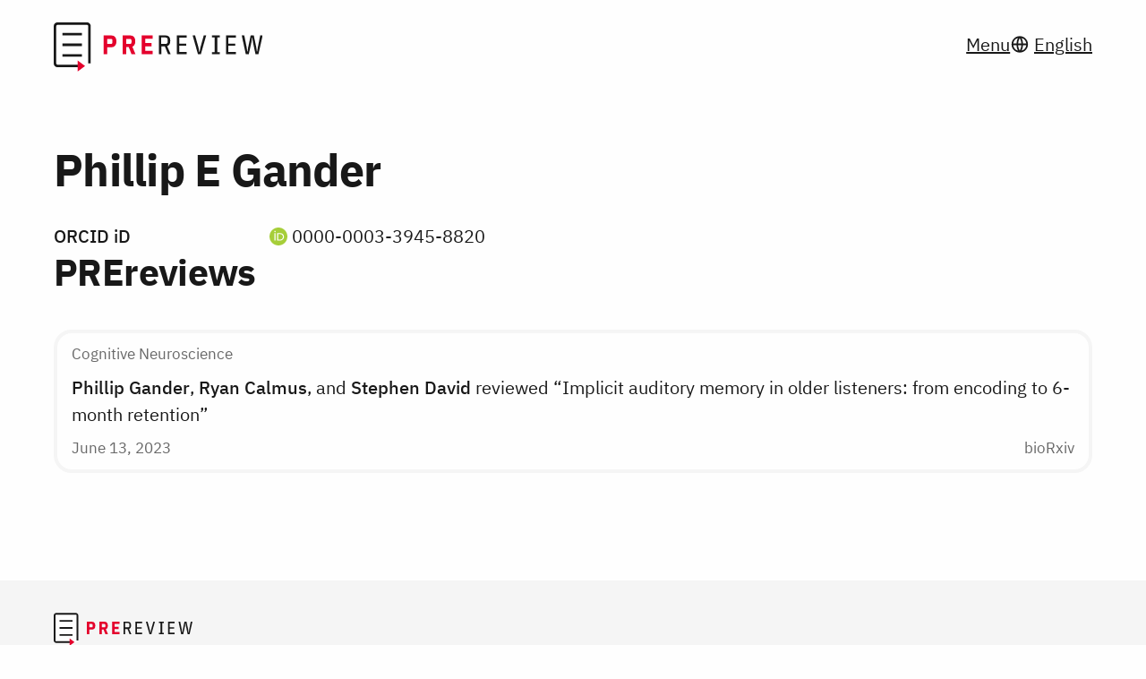

--- FILE ---
content_type: text/html
request_url: https://prereview.org/profiles/0000-0003-3945-8820
body_size: 3410
content:

    <!doctype html>
    <html lang="en-US" dir="ltr" prefix="og: https://ogp.me/ns#">
      <head>
        <meta charset="utf-8" />
        <meta name="viewport" content="width=device-width, initial-scale=1" />

        <title>Phillip E Gander | PREreview</title>

        <link href="/style.0b23df9f33b6720bfd27.css" rel="stylesheet" />

        
        
         <script src="/skip-link.fcee31c625fc43c9849a.js" type="module"></script> <script src="/expander-button.97f0592b8e4cc135010d.js" type="module"></script>
         <script src="https://cdn.usefathom.com/script.js" data-site="FEAJEBBA" defer></script>

        <meta property="og:title" content="Phillip E Gander" />
        
        
        <link rel="icon" href="/favicon.ico" sizes="32x32" />
        <link rel="icon" href="/favicon.7f776c2d871f12313730.svg" type="image/svg+xml" />
      </head>
      <body class="">
         <skip-link><a href="#main">Skip to main content</a></skip-link>

        <header>
          

          <nav>
            <div class="header">
              <div class="logo">
                <a href="/" >
                  <img src="/prereview.6ce1744a88b7f4523d7b.svg" width="570" height="147" alt="PREreview" />
                </a>
              </div>

              
                    <expander-button>
                      <a href="/menu" 
                        >Menu</a
                      >
                      <button aria-controls="navigation" aria-expanded="false" hidden>
                        <span>Menu</span>
                      </button>
                    </expander-button>
                    
                          <expander-button>
                            <a
                              href="/choose-language"
                              
                              class="locale"
                              >English</a
                            >
                            <button aria-controls="locale" aria-expanded="false" hidden>
                              <span class="locale"
                                >English</span
                              >
                            </button>
                          </expander-button>
                        
                  
            </div>

            
                  <div id="navigation" class="menu" hidden>
                    <div>
                      <h3>Get involved</h3>
                      <ul>
                        <li>
                          <a
                            href="/reviews"
                            
                            >Reviews</a
                          >
                          <p>See preprints with a PREreview.</p>
                        </li>
                        <li>
                          <a
                            href="/review-requests"
                            
                            >Requests</a
                          >
                          <p>Help an author by reviewing their preprint.</p>
                        </li>
                        <li>
                          <a href="/clubs" 
                            >Clubs</a
                          >
                          <p>Connect with like-minded peers.</p>
                        </li>
                        <li>
                          <a href="/trainings" 
                            >Trainings</a
                          >
                          <p>Learn about ethical and constructive peer review.</p>
                        </li>
                      </ul>
                    </div>

                    <div>
                      <h3>Find out more</h3>
                      <ul>
                        <li>
                          <a href="https://content.prereview.org/">Blog</a>
                        </li>
                        <li>
                          <a href="/about" 
                            >About</a
                          >
                        </li>
                        <li>
                          <a href="/partners" 
                            >Partners</a
                          >
                        </li>
                        <li>
                          <a href="https://donorbox.org/prereview">Donate</a>
                        </li>
                        <li>
                          <a href="/live-reviews" 
                            >Live Reviews</a
                          >
                        </li>
                        <li>
                          <a href="/resources" 
                            >Resources</a
                          >
                        </li>
                        <li>
                          <a href="https://stats.prereview.org/">Statistics</a>
                        </li>
                      </ul>
                    </div>

                    <div>
                      <h3>My account</h3>
                      <ul>
                        
                              <li>
                                <a href="/log-in">Log in</a>
                              </li>
                              
                            
                      </ul>
                    </div>
                  </div>

                  
                        <div id="locale" class="menu" hidden>
                          <div class="locales">
                            <h3>Choose your language</h3>
                            <ul>
                              
                                    <li>
                                      <a
                                        href="https://prereview.org/en-us/profiles/0000-0003-3945-8820"
                                        lang="en-US"
                                        hreflang="en-US"
                                        aria-current="true"
                                        >English (US)</a
                                      >
                                    </li>
                                  
                                    <li>
                                      <a
                                        href="https://prereview.org/es-419/profiles/0000-0003-3945-8820"
                                        lang="es-419"
                                        hreflang="es-419"
                                        
                                        >español (Latinoamérica)</a
                                      >
                                    </li>
                                  
                                    <li>
                                      <a
                                        href="https://prereview.org/pt-br/profiles/0000-0003-3945-8820"
                                        lang="pt-BR"
                                        hreflang="pt-BR"
                                        
                                        >português (Brasil)</a
                                      >
                                    </li>
                                  
                            </ul>
                          </div>
                        </div>
                      
                
          </nav>
        </header>

        <div class="contents">
          

          <main id="main">
    <div class="profile-header">
      <div>
        <h1>
          Phillip E Gander
        </h1>

        <dl class="summary-list">
          <div>
            <dt><span>ORCID iD</span></dt>
            <dd><a href="https://orcid.org/0000-0003-3945-8820" class="orcid-id">0000-0003-3945-8820</a></dd>
          </div>

          
          
          
          
          
          
        </dl>
      </div>

      
    </div>

    <h2>PREreviews</h2>

    
    
      <ol class="cards">
        
              <li>
                <article>
                  <a href="/reviews/8033664">
                    <b>Phillip Gander</b>, <b>Ryan Calmus</b>, and <b>Stephen David</b> reviewed <cite
                              dir="ltr"
                              lang="en"
                              >Implicit auditory memory in older listeners: from encoding to 6-month retention</cite
                            >
                  </a>

                  
                        <ul class="categories">
                          <li><span>Cognitive Neuroscience</span></li>
                        </ul>
                      

                  <dl>
                    <dt>Review published</dt>
                    <dd><time datetime="2023-06-13">June 13, 2023</time></dd>
                    <dt>Preprint server</dt>
                    <dd>bioRxiv</dd>
                  </dl>
                </article>
              </li>
            
      </ol>
    
  </main>
        </div>

        <footer>
          
                <div>
                  <img src="/prereview.6ce1744a88b7f4523d7b.svg" width="570" height="147" alt="PREreview" />
                </div>

                
                      <div>
                        <span>Choose your language:</span>

                        <ul>
                          
                                <li>
                                  <a
                                    href="https://prereview.org/en-us/profiles/0000-0003-3945-8820"
                                    lang="en-US"
                                    hreflang="en-US"
                                    aria-current="true"
                                    >English (US)</a
                                  >
                                </li>
                              
                                <li>
                                  <a
                                    href="https://prereview.org/es-419/profiles/0000-0003-3945-8820"
                                    lang="es-419"
                                    hreflang="es-419"
                                    
                                    >español (Latinoamérica)</a
                                  >
                                </li>
                              
                                <li>
                                  <a
                                    href="https://prereview.org/pt-br/profiles/0000-0003-3945-8820"
                                    lang="pt-BR"
                                    hreflang="pt-BR"
                                    
                                    >português (Brasil)</a
                                  >
                                </li>
                              
                        </ul>
                      </div>
                    

                <div>
                  Learn about upcoming events and updates.
                  <a href="https://prereview.civicrm.org/civicrm/mailing/url?u=17&qid=30" class="forward"
                    ><span>Subscribe to our newsletter</span></a
                  >
                </div>

                <div>
                  Come join the conversation!
                  <a href="https://bit.ly/PREreview-Slack" class="forward"
                    ><span>Join our Slack Community</span></a
                  >
                </div>

                <div>
                  <a
                    href="https://docs.google.com/forms/d/e/1FAIpQLSfynZ25_toGP6pnTrEyKE-Fv-7z7pK2h9AlNksKI9_DVJMnng/viewform"
                    >Share your feedback with PREreview!</a
                  >
                </div>

                <ul aria-label="Support links">
                  <li><a href="https://donorbox.org/prereview">Donate</a></li>
                  <li>
                    <a href="/people" 
                      >People</a
                    >
                  </li>
                  <li>
                    <a href="/funding" 
                      >How we’re funded</a
                    >
                  </li>
                  <li>
                    <a href="/code-of-conduct" 
                      >Code of Conduct</a
                    >
                  </li>
                  <li>
                    <a href="/edia-statement" 
                      >EDIA Statement</a
                    >
                  </li>
                  <li>
                    <a href="/privacy-policy" 
                      >Privacy Policy</a
                    >
                  </li>
                  <li><a href="https://content.prereview.org/">Blog</a></li>
                  <li>
                    <a href="/how-to-use" 
                      >How to use</a
                    >
                  </li>
                </ul>

                <ul class="contacts" aria-label="Contact us">
                  <li>
                    <a
                      href="mailto:contact@prereview.org"
                      class="email"
                      aria-label="Email us at contact@prereview.org"
                      ><span translate="no">contact@prereview.org</span></a
                    >
                  </li>
                  <li>
                    <a
                      href="https://bsky.app/profile/prereview.bsky.social"
                      class="bluesky"
                      aria-label="@prereview.bsky.social on Bluesky"
                      ><span translate="no">@prereview.bsky.social</span></a
                    >
                  </li>
                  <li>
                    <a
                      href="https://mas.to/@prereview"
                      class="mastodon"
                      aria-label="@prereview@mas.to on Mastodon"
                      ><span translate="no">@prereview@mas.to</span></a
                    >
                  </li>
                  <li>
                    <a
                      href="https://www.linkedin.com/company/prereview/"
                      class="linked-in"
                      aria-label="PREreview on LinkedIn"
                      ><span translate="no">PREreview</span></a
                    >
                  </li>
                  <li>
                    <a
                      href="https://github.com/PREreview"
                      class="github"
                      aria-label="PREreview on GitHub"
                      ><span translate="no">PREreview</span></a
                    >
                  </li>
                </ul>

                <div class="small">
                  PREreviews are available in our <a href="https://zenodo.org/communities/prereview-reviews/records">Zenodo Community</a> and the <a href="https://developers.zenodo.org/">Zenodo API</a>.
                </div>
              

          <small>
            All content is available under a Creative Commons <a href="https://creativecommons.org/licenses/by/4.0/" rel="license">Attribution 4.0 International license</a>, except where otherwise stated.
          </small>
        </footer>
      </body>
    </html>
  

--- FILE ---
content_type: text/css
request_url: https://prereview.org/style.0b23df9f33b6720bfd27.css
body_size: 18541
content:
@charset "utf-8";@font-face{font-display:fallback;font-family:IBM Plex Mono;font-style:normal;font-weight:400;src:local("IBM Plex Mono"),local("IBMPlexMono"),url(/IBMPlexMono-Regular-Cyrillic.bac91cf80494cfddd733.woff2) format("woff2");unicode-range:u+0400-045f,u+0462-0463,u+046a-046b,u+0472-0475,u+0490-04c2,u+04cf-04d9,u+04dc-04e9,u+04ee-04f9,u+0524-0525}@font-face{font-display:fallback;font-family:IBM Plex Mono;font-style:normal;font-weight:400;src:local("IBM Plex Mono"),local("IBMPlexMono"),url(/IBMPlexMono-Regular-Latin1.101db3021b493c90ec5d.woff2) format("woff2");unicode-range:u+0020-007e,u+00a0-00ff,u+0131,u+0152-0153,u+02c6,u+02da,u+02dc,u+2013-2014,u+2018-201a,u+201c-201e,u+2020-2022,u+2026,u+2030,u+2039-203a,u+2044,u+20ac,u+2122,u+2212,u+fb01-fb02}@font-face{font-display:fallback;font-family:IBM Plex Mono;font-style:normal;font-weight:400;src:local("IBM Plex Mono"),local("IBMPlexMono"),url(/IBMPlexMono-Regular-Latin2.dace61687213ee6f90a3.woff2) format("woff2");unicode-range:u+0100-0101,u+0104-0130,u+0132-0151,u+0154-017f,u+018f,u+0192,u+01a0-01a1,u+01af-01b0,u+01fa-01ff,u+0218-021b,u+0237,u+0259,u+1e80-1e85,u+1e9e,u+20a1,u+20a4,u+20a6,u+20a8-20aa,u+20ad-20ae,u+20b1-20b2,u+20b4-20b5,u+20b8-20ba,u+20bd,u+20bf}@font-face{font-display:fallback;font-family:IBM Plex Mono;font-style:normal;font-weight:400;src:local("IBM Plex Mono"),local("IBMPlexMono"),url(/IBMPlexMono-Regular-Latin3.e1f861af9126d251b322.woff2) format("woff2");unicode-range:u+0102-0103,u+01cd-01dc,u+1ea0-1ef9,u+20ab}@font-face{font-display:fallback;font-family:IBM Plex Mono;font-style:normal;font-weight:400;src:local("IBM Plex Mono"),local("IBMPlexMono"),url(/IBMPlexMono-Regular-Pi.de86f184a4b7769cef77.woff2) format("woff2");unicode-range:u+03c0,u+0e3f,u+2000-200d,u+2028-2029,u+202f,u+2032-2033,u+205f,u+2070,u+2074-2079,u+2080-2089,u+2113,u+2116,u+2126,u+212e,u+2150-2151,u+2153-215e,u+2190-2199,u+21a9-21aa,u+21b0-21b3,u+21b6-21b7,u+21ba-21bb,u+21c4,u+21c6,u+2202,u+2206,u+220f,u+2211,u+2215,u+221a,u+221e,u+222b,u+2248,u+2260,u+2264-2265,u+2500-259f,u+25ca,u+2713,u+274c,u+2b0e-2b11,u+3000,u+feff,u+fffd}@font-face{font-display:fallback;font-family:IBM Plex Mono;font-style:normal;font-weight:700;src:local("IBM Plex Mono Bold"),local("IBMPlexMono-Bold"),url(/IBMPlexMono-Bold-Cyrillic.0c58eedac7aaa9c6b0ca.woff2) format("woff2");unicode-range:u+0400-045f,u+0462-0463,u+046a-046b,u+0472-0475,u+0490-04c2,u+04cf-04d9,u+04dc-04e9,u+04ee-04f9,u+0524-0525}@font-face{font-display:fallback;font-family:IBM Plex Mono;font-style:normal;font-weight:700;src:local("IBM Plex Mono Bold"),local("IBMPlexMono-Bold"),url(/IBMPlexMono-Bold-Latin1.451726d59798e220c5bd.woff2) format("woff2");unicode-range:u+0020-007e,u+00a0-00ff,u+0131,u+0152-0153,u+02c6,u+02da,u+02dc,u+2013-2014,u+2018-201a,u+201c-201e,u+2020-2022,u+2026,u+2030,u+2039-203a,u+2044,u+20ac,u+2122,u+2212,u+fb01-fb02}@font-face{font-display:fallback;font-family:IBM Plex Mono;font-style:normal;font-weight:700;src:local("IBM Plex Mono Bold"),local("IBMPlexMono-Bold"),url(/IBMPlexMono-Bold-Latin2.d764dcac2007d92b88f1.woff2) format("woff2");unicode-range:u+0100-0101,u+0104-0130,u+0132-0151,u+0154-017f,u+018f,u+0192,u+01a0-01a1,u+01af-01b0,u+01fa-01ff,u+0218-021b,u+0237,u+0259,u+1e80-1e85,u+1e9e,u+20a1,u+20a4,u+20a6,u+20a8-20aa,u+20ad-20ae,u+20b1-20b2,u+20b4-20b5,u+20b8-20ba,u+20bd,u+20bf}@font-face{font-display:fallback;font-family:IBM Plex Mono;font-style:normal;font-weight:700;src:local("IBM Plex Mono Bold"),local("IBMPlexMono-Bold"),url(/IBMPlexMono-Bold-Latin3.224f3ba197023325ba6c.woff2) format("woff2");unicode-range:u+0102-0103,u+01cd-01dc,u+1ea0-1ef9,u+20ab}@font-face{font-display:fallback;font-family:IBM Plex Mono;font-style:normal;font-weight:700;src:local("IBM Plex Mono Bold"),local("IBMPlexMono-Bold"),url(/IBMPlexMono-Bold-Pi.0ccb49b56942ef8e4563.woff2) format("woff2");unicode-range:u+03c0,u+0e3f,u+2000-200d,u+2028-2029,u+202f,u+2032-2033,u+205f,u+2070,u+2074-2079,u+2080-2089,u+2113,u+2116,u+2126,u+212e,u+2150-2151,u+2153-215e,u+2190-2199,u+21a9-21aa,u+21b0-21b3,u+21b6-21b7,u+21ba-21bb,u+21c4,u+21c6,u+2202,u+2206,u+220f,u+2211,u+2215,u+221a,u+221e,u+222b,u+2248,u+2260,u+2264-2265,u+2500-259f,u+25ca,u+2713,u+274c,u+2b0e-2b11,u+3000,u+feff,u+fffd}@font-face{font-display:fallback;font-family:IBM Plex Sans;font-style:normal;font-weight:400;src:local("IBM Plex Sans"),local("IBMPlexSans"),url(/IBMPlexSans-Regular-Cyrillic.117f25b1e455ea33104f.woff2) format("woff2");unicode-range:u+0400-045f,u+0462-0463,u+046a-046b,u+0472-0475,u+0490-04c2,u+04cf-04d9,u+04dc-04e9,u+04ee-04f9,u+0524-0525}@font-face{font-display:fallback;font-family:IBM Plex Sans;font-style:normal;font-weight:400;src:local("IBM Plex Sans"),local("IBMPlexSans"),url(/IBMPlexSans-Regular-Greek.3a76ea40177cbcf701ba.woff2) format("woff2");unicode-range:u+037e,u+0386-038a,u+038c,u+038e-03a1,u+03a3-03ce}@font-face{font-display:fallback;font-family:IBM Plex Sans;font-style:normal;font-weight:400;src:local("IBM Plex Sans"),local("IBMPlexSans"),url(/IBMPlexSans-Regular-Latin1.982d9764d3868fa800f4.woff2) format("woff2");unicode-range:u+0000,u+000d,u+0020-007e,u+00a0-00ff,u+0131,u+0152-0153,u+02c6,u+02da,u+02dc,u+2013-2014,u+2018-201a,u+201c-201e,u+2020-2022,u+2026,u+2030,u+2039-203a,u+2044,u+20ac,u+2122,u+2212,u+fb01-fb02}@font-face{font-display:fallback;font-family:IBM Plex Sans;font-style:normal;font-weight:400;src:local("IBM Plex Sans"),local("IBMPlexSans"),url(/IBMPlexSans-Regular-Latin2.d500a3771d1605f0b696.woff2) format("woff2");unicode-range:u+0100-0101,u+0104-0130,u+0132-0151,u+0154-017f,u+018f,u+0192,u+01a0-01a1,u+01af-01b0,u+01fa-01ff,u+0218-021b,u+0237,u+0259,u+1e80-1e85,u+1e9e,u+20a1,u+20a4,u+20a6,u+20a8-20aa,u+20ad-20ae,u+20b1-20b2,u+20b4-20b5,u+20b8-20ba,u+20bd,u+20bf}@font-face{font-display:fallback;font-family:IBM Plex Sans;font-style:normal;font-weight:400;src:local("IBM Plex Sans"),local("IBMPlexSans"),url(/IBMPlexSans-Regular-Latin3.89e198e96b62fa0ddddd.woff2) format("woff2");unicode-range:u+0102-0103,u+01cd-01dc,u+1ea0-1ef9,u+20ab}@font-face{font-display:fallback;font-family:IBM Plex Sans;font-style:normal;font-weight:400;src:local("IBM Plex Sans"),local("IBMPlexSans"),url(/IBMPlexSans-Regular-Pi.4108d11e0e59a088de25.woff2) format("woff2");unicode-range:u+0e3f,u+2000-200d,u+2015,u+2028-2029,u+202f,u+2032-2033,u+2070,u+2074-2079,u+2080-2089,u+2113,u+2116,u+2126,u+212e,u+2150-2151,u+2153-215e,u+2190-2199,u+21a9-21aa,u+21b0-21b3,u+21b6-21b7,u+21ba-21bb,u+21c4,u+21c6,u+2202,u+2206,u+220f,u+2211,u+2215,u+221a,u+221e,u+222b,u+2248,u+2260,u+2264-2265,u+25ca,u+2713,u+274c,u+2b0e-2b11,u+ece0,u+efcc,u+feff,u+fffd}@font-face{font-display:fallback;font-family:IBM Plex Sans;font-style:italic;font-weight:400;src:local("IBM Plex Sans Italic"),local("IBMPlexSans-Italic"),url(/IBMPlexSans-Italic-Cyrillic.69b8af90b990f35cf616.woff2) format("woff2");unicode-range:u+0400-045f,u+0462-0463,u+046a-046b,u+0472-0475,u+0490-04c2,u+04cf-04d9,u+04dc-04e9,u+04ee-04f9,u+0524-0525}@font-face{font-display:fallback;font-family:IBM Plex Sans;font-style:italic;font-weight:400;src:local("IBM Plex Sans Italic"),local("IBMPlexSans-Italic"),url(/IBMPlexSans-Italic-Greek.77d5c08c4108885b98e1.woff2) format("woff2");unicode-range:u+037e,u+0386-038a,u+038c,u+038e-03a1,u+03a3-03ce}@font-face{font-display:fallback;font-family:IBM Plex Sans;font-style:italic;font-weight:400;src:local("IBM Plex Sans Italic"),local("IBMPlexSans-Italic"),url(/IBMPlexSans-Italic-Latin1.a6204821c1184a739168.woff2) format("woff2");unicode-range:u+0000,u+000d,u+0020-007e,u+00a0-00ff,u+0131,u+0152-0153,u+02c6,u+02da,u+02dc,u+2013-2014,u+2018-201a,u+201c-201e,u+2020-2022,u+2026,u+2030,u+2039-203a,u+2044,u+20ac,u+2122,u+2212,u+fb01-fb02}@font-face{font-display:fallback;font-family:IBM Plex Sans;font-style:italic;font-weight:400;src:local("IBM Plex Sans Italic"),local("IBMPlexSans-Italic"),url(/IBMPlexSans-Italic-Latin2.73f9ead2682b14d99f39.woff2) format("woff2");unicode-range:u+0100-0101,u+0104-0130,u+0132-0151,u+0154-017f,u+018f,u+0192,u+01a0-01a1,u+01af-01b0,u+01fa-01ff,u+0218-021b,u+0237,u+0259,u+1e80-1e85,u+1e9e,u+20a1,u+20a4,u+20a6,u+20a8-20aa,u+20ad-20ae,u+20b1-20b2,u+20b4-20b5,u+20b8-20ba,u+20bd,u+20bf}@font-face{font-display:fallback;font-family:IBM Plex Sans;font-style:italic;font-weight:400;src:local("IBM Plex Sans Italic"),local("IBMPlexSans-Italic"),url(/IBMPlexSans-Italic-Latin3.0ef6f7acb159ece1f3b3.woff2) format("woff2");unicode-range:u+0102-0103,u+01cd-01dc,u+1ea0-1ef9,u+20ab}@font-face{font-display:fallback;font-family:IBM Plex Sans;font-style:italic;font-weight:400;src:local("IBM Plex Sans Italic"),local("IBMPlexSans-Italic"),url(/IBMPlexSans-Italic-Pi.be5a8394bc4c06510e5b.woff2) format("woff2");unicode-range:u+0e3f,u+2000-200d,u+2015,u+2028-2029,u+202f,u+2032-2033,u+2070,u+2074-2079,u+2080-2089,u+2113,u+2116,u+2126,u+212e,u+2150-2151,u+2153-215e,u+2190-2199,u+21a9-21aa,u+21b0-21b3,u+21b6-21b7,u+21ba-21bb,u+21c4,u+21c6,u+2202,u+2206,u+220f,u+2211,u+2215,u+221a,u+221e,u+222b,u+2248,u+2260,u+2264-2265,u+25ca,u+2713,u+274c,u+2b0e-2b11,u+ece0,u+efcc,u+feff,u+fffd}@font-face{font-display:fallback;font-family:IBM Plex Sans;font-style:normal;font-weight:500;src:local("IBM Plex Sans Medm"),local("IBMPlexSans-Medm"),url(/IBMPlexSans-Medium-Cyrillic.0c9c24196165cf548b3c.woff2) format("woff2");unicode-range:u+0400-045f,u+0462-0463,u+046a-046b,u+0472-0475,u+0490-04c2,u+04cf-04d9,u+04dc-04e9,u+04ee-04f9,u+0524-0525}@font-face{font-display:fallback;font-family:IBM Plex Sans;font-style:normal;font-weight:500;src:local("IBM Plex Sans Medm"),local("IBMPlexSans-Medm"),url(/IBMPlexSans-Medium-Greek.651528605c785be28e92.woff2) format("woff2");unicode-range:u+037e,u+0386-038a,u+038c,u+038e-03a1,u+03a3-03ce}@font-face{font-display:fallback;font-family:IBM Plex Sans;font-style:normal;font-weight:500;src:local("IBM Plex Sans Medm"),local("IBMPlexSans-Medm"),url(/IBMPlexSans-Medium-Latin1.14af56541e20b175cad9.woff2) format("woff2");unicode-range:u+0000,u+000d,u+0020-007e,u+00a0-00ff,u+0131,u+0152-0153,u+02c6,u+02da,u+02dc,u+2013-2014,u+2018-201a,u+201c-201e,u+2020-2022,u+2026,u+2030,u+2039-203a,u+2044,u+20ac,u+2122,u+2212,u+fb01-fb02}@font-face{font-display:fallback;font-family:IBM Plex Sans;font-style:normal;font-weight:500;src:local("IBM Plex Sans Medm"),local("IBMPlexSans-Medm"),url(/IBMPlexSans-Medium-Latin2.fd55ec43139067b041af.woff2) format("woff2");unicode-range:u+0100-0101,u+0104-0130,u+0132-0151,u+0154-017f,u+018f,u+0192,u+01a0-01a1,u+01af-01b0,u+01fa-01ff,u+0218-021b,u+0237,u+0259,u+1e80-1e85,u+1e9e,u+20a1,u+20a4,u+20a6,u+20a8-20aa,u+20ad-20ae,u+20b1-20b2,u+20b4-20b5,u+20b8-20ba,u+20bd,u+20bf}@font-face{font-display:fallback;font-family:IBM Plex Sans;font-style:normal;font-weight:500;src:local("IBM Plex Sans Medm"),local("IBMPlexSans-Medm"),url(/IBMPlexSans-Medium-Latin3.7e7f119cadf3e309ca83.woff2) format("woff2");unicode-range:u+0102-0103,u+01cd-01dc,u+1ea0-1ef9,u+20ab}@font-face{font-display:fallback;font-family:IBM Plex Sans;font-style:normal;font-weight:500;src:local("IBM Plex Sans Medm"),local("IBMPlexSans-Medm"),url(/IBMPlexSans-Medium-Pi.21aeeba14b4bdc8c671d.woff2) format("woff2");unicode-range:u+0e3f,u+2000-200d,u+2015,u+2028-2029,u+202f,u+2032-2033,u+2070,u+2074-2079,u+2080-2089,u+2113,u+2116,u+2126,u+212e,u+2150-2151,u+2153-215e,u+2190-2199,u+21a9-21aa,u+21b0-21b3,u+21b6-21b7,u+21ba-21bb,u+21c4,u+21c6,u+2202,u+2206,u+220f,u+2211,u+2215,u+221a,u+221e,u+222b,u+2248,u+2260,u+2264-2265,u+25ca,u+2713,u+274c,u+2b0e-2b11,u+ece0,u+efcc,u+feff,u+fffd}@font-face{font-display:fallback;font-family:IBM Plex Sans;font-style:italic;font-weight:500;src:local("IBM Plex Sans Medm Italic"),local("IBMPlexSans-MedmItalic"),url(/IBMPlexSans-MediumItalic-Cyrillic.4036aac5d8dab6d3c76a.woff2) format("woff2");unicode-range:u+0400-045f,u+0462-0463,u+046a-046b,u+0472-0475,u+0490-04c2,u+04cf-04d9,u+04dc-04e9,u+04ee-04f9,u+0524-0525}@font-face{font-display:fallback;font-family:IBM Plex Sans;font-style:italic;font-weight:500;src:local("IBM Plex Sans Medm Italic"),local("IBMPlexSans-MedmItalic"),url(/IBMPlexSans-MediumItalic-Greek.75d9696cb5a81eb6d935.woff2) format("woff2");unicode-range:u+037e,u+0386-038a,u+038c,u+038e-03a1,u+03a3-03ce}@font-face{font-display:fallback;font-family:IBM Plex Sans;font-style:italic;font-weight:500;src:local("IBM Plex Sans Medm Italic"),local("IBMPlexSans-MedmItalic"),url(/IBMPlexSans-MediumItalic-Latin1.5831b8ef7aee81d850f7.woff2) format("woff2");unicode-range:u+0000,u+000d,u+0020-007e,u+00a0-00ff,u+0131,u+0152-0153,u+02c6,u+02da,u+02dc,u+2013-2014,u+2018-201a,u+201c-201e,u+2020-2022,u+2026,u+2030,u+2039-203a,u+2044,u+20ac,u+2122,u+2212,u+fb01-fb02}@font-face{font-display:fallback;font-family:IBM Plex Sans;font-style:italic;font-weight:500;src:local("IBM Plex Sans Medm Italic"),local("IBMPlexSans-MedmItalic"),url(/IBMPlexSans-MediumItalic-Latin2.0b937f09ff199199b4e2.woff2) format("woff2");unicode-range:u+0100-0101,u+0104-0130,u+0132-0151,u+0154-017f,u+018f,u+0192,u+01a0-01a1,u+01af-01b0,u+01fa-01ff,u+0218-021b,u+0237,u+0259,u+1e80-1e85,u+1e9e,u+20a1,u+20a4,u+20a6,u+20a8-20aa,u+20ad-20ae,u+20b1-20b2,u+20b4-20b5,u+20b8-20ba,u+20bd,u+20bf}@font-face{font-display:fallback;font-family:IBM Plex Sans;font-style:italic;font-weight:500;src:local("IBM Plex Sans Medm Italic"),local("IBMPlexSans-MedmItalic"),url(/IBMPlexSans-MediumItalic-Latin3.80b2f06d451f23414464.woff2) format("woff2");unicode-range:u+0102-0103,u+01cd-01dc,u+1ea0-1ef9,u+20ab}@font-face{font-display:fallback;font-family:IBM Plex Sans;font-style:italic;font-weight:500;src:local("IBM Plex Sans Medm Italic"),local("IBMPlexSans-MedmItalic"),url(/IBMPlexSans-MediumItalic-Pi.74f8b876b4fc83d06143.woff2) format("woff2");unicode-range:u+0e3f,u+2000-200d,u+2015,u+2028-2029,u+202f,u+2032-2033,u+2070,u+2074-2079,u+2080-2089,u+2113,u+2116,u+2126,u+212e,u+2150-2151,u+2153-215e,u+2190-2199,u+21a9-21aa,u+21b0-21b3,u+21b6-21b7,u+21ba-21bb,u+21c4,u+21c6,u+2202,u+2206,u+220f,u+2211,u+2215,u+221a,u+221e,u+222b,u+2248,u+2260,u+2264-2265,u+25ca,u+2713,u+274c,u+2b0e-2b11,u+ece0,u+efcc,u+feff,u+fffd}@font-face{font-display:fallback;font-family:IBM Plex Sans;font-style:normal;font-weight:700;src:local("IBM Plex Sans Bold"),local("IBMPlexSans-Bold"),url(/IBMPlexSans-Bold-Cyrillic.f6bdf96210644e39f091.woff2) format("woff2");unicode-range:u+0400-045f,u+0462-0463,u+046a-046b,u+0472-0475,u+0490-04c2,u+04cf-04d9,u+04dc-04e9,u+04ee-04f9,u+0524-0525}@font-face{font-display:fallback;font-family:IBM Plex Sans;font-style:normal;font-weight:700;src:local("IBM Plex Sans Bold"),local("IBMPlexSans-Bold"),url(/IBMPlexSans-Bold-Greek.264a3e397f0006f81ded.woff2) format("woff2");unicode-range:u+037e,u+0386-038a,u+038c,u+038e-03a1,u+03a3-03ce}@font-face{font-display:fallback;font-family:IBM Plex Sans;font-style:normal;font-weight:700;src:local("IBM Plex Sans Bold"),local("IBMPlexSans-Bold"),url(/IBMPlexSans-Bold-Latin1.11eb5e9d39d1cda5cfdb.woff2) format("woff2");unicode-range:u+0000,u+000d,u+0020-007e,u+00a0-00ff,u+0131,u+0152-0153,u+02c6,u+02da,u+02dc,u+2013-2014,u+2018-201a,u+201c-201e,u+2020-2022,u+2026,u+2030,u+2039-203a,u+2044,u+20ac,u+2122,u+2212,u+fb01-fb02}@font-face{font-display:fallback;font-family:IBM Plex Sans;font-style:normal;font-weight:700;src:local("IBM Plex Sans Bold"),local("IBMPlexSans-Bold"),url(/IBMPlexSans-Bold-Latin2.4663a3c273e736cddbf8.woff2) format("woff2");unicode-range:u+0100-0101,u+0104-0130,u+0132-0151,u+0154-017f,u+018f,u+0192,u+01a0-01a1,u+01af-01b0,u+01fa-01ff,u+0218-021b,u+0237,u+0259,u+1e80-1e85,u+1e9e,u+20a1,u+20a4,u+20a6,u+20a8-20aa,u+20ad-20ae,u+20b1-20b2,u+20b4-20b5,u+20b8-20ba,u+20bd,u+20bf}@font-face{font-display:fallback;font-family:IBM Plex Sans;font-style:normal;font-weight:700;src:local("IBM Plex Sans Bold"),local("IBMPlexSans-Bold"),url(/IBMPlexSans-Bold-Latin3.b0b9558ae7f11cfb350d.woff2) format("woff2");unicode-range:u+0102-0103,u+01cd-01dc,u+1ea0-1ef9,u+20ab}@font-face{font-display:fallback;font-family:IBM Plex Sans;font-style:normal;font-weight:700;src:local("IBM Plex Sans Bold"),local("IBMPlexSans-Bold"),url(/IBMPlexSans-Bold-Pi.a79e9f5fe64e198340cb.woff2) format("woff2");unicode-range:u+0e3f,u+2000-200d,u+2015,u+2028-2029,u+202f,u+2032-2033,u+2070,u+2074-2079,u+2080-2089,u+2113,u+2116,u+2126,u+212e,u+2150-2151,u+2153-215e,u+2190-2199,u+21a9-21aa,u+21b0-21b3,u+21b6-21b7,u+21ba-21bb,u+21c4,u+21c6,u+2202,u+2206,u+220f,u+2211,u+2215,u+221a,u+221e,u+222b,u+2248,u+2260,u+2264-2265,u+25ca,u+2713,u+274c,u+2b0e-2b11,u+ece0,u+efcc,u+feff,u+fffd}@font-face{font-display:fallback;font-family:IBM Plex Sans;font-style:italic;font-weight:700;src:local("IBM Plex Sans Bold Italic"),local("IBMPlexSans-BoldItalic"),url(/IBMPlexSans-BoldItalic-Cyrillic.62e61f8564863f5920fa.woff2) format("woff2");unicode-range:u+0400-045f,u+0462-0463,u+046a-046b,u+0472-0475,u+0490-04c2,u+04cf-04d9,u+04dc-04e9,u+04ee-04f9,u+0524-0525}@font-face{font-display:fallback;font-family:IBM Plex Sans;font-style:italic;font-weight:700;src:local("IBM Plex Sans Bold Italic"),local("IBMPlexSans-BoldItalic"),url(/IBMPlexSans-BoldItalic-Greek.8489e9ff9451c2e317c1.woff2) format("woff2");unicode-range:u+037e,u+0386-038a,u+038c,u+038e-03a1,u+03a3-03ce}@font-face{font-display:fallback;font-family:IBM Plex Sans;font-style:italic;font-weight:700;src:local("IBM Plex Sans Bold Italic"),local("IBMPlexSans-BoldItalic"),url(/IBMPlexSans-BoldItalic-Latin1.3ce2a502d9372bb31353.woff2) format("woff2");unicode-range:u+0000,u+000d,u+0020-007e,u+00a0-00ff,u+0131,u+0152-0153,u+02c6,u+02da,u+02dc,u+2013-2014,u+2018-201a,u+201c-201e,u+2020-2022,u+2026,u+2030,u+2039-203a,u+2044,u+20ac,u+2122,u+2212,u+fb01-fb02}@font-face{font-display:fallback;font-family:IBM Plex Sans;font-style:italic;font-weight:700;src:local("IBM Plex Sans Bold Italic"),local("IBMPlexSans-BoldItalic"),url(/IBMPlexSans-BoldItalic-Latin2.bdeb9a40f908ba0a9dd7.woff2) format("woff2");unicode-range:u+0100-0101,u+0104-0130,u+0132-0151,u+0154-017f,u+018f,u+0192,u+01a0-01a1,u+01af-01b0,u+01fa-01ff,u+0218-021b,u+0237,u+0259,u+1e80-1e85,u+1e9e,u+20a1,u+20a4,u+20a6,u+20a8-20aa,u+20ad-20ae,u+20b1-20b2,u+20b4-20b5,u+20b8-20ba,u+20bd,u+20bf}@font-face{font-display:fallback;font-family:IBM Plex Sans;font-style:italic;font-weight:700;src:local("IBM Plex Sans Bold Italic"),local("IBMPlexSans-BoldItalic"),url(/IBMPlexSans-BoldItalic-Latin3.3e2d40b2e58a20d8a69e.woff2) format("woff2");unicode-range:u+0102-0103,u+01cd-01dc,u+1ea0-1ef9,u+20ab}@font-face{font-display:fallback;font-family:IBM Plex Sans;font-style:italic;font-weight:700;src:local("IBM Plex Sans Bold Italic"),local("IBMPlexSans-BoldItalic"),url(/IBMPlexSans-BoldItalic-Pi.a103a658a03b403d06e7.woff2) format("woff2");unicode-range:u+0e3f,u+2000-200d,u+2015,u+2028-2029,u+202f,u+2032-2033,u+2070,u+2074-2079,u+2080-2089,u+2113,u+2116,u+2126,u+212e,u+2150-2151,u+2153-215e,u+2190-2199,u+21a9-21aa,u+21b0-21b3,u+21b6-21b7,u+21ba-21bb,u+21c4,u+21c6,u+2202,u+2206,u+220f,u+2211,u+2215,u+221a,u+221e,u+222b,u+2248,u+2260,u+2264-2265,u+25ca,u+2713,u+274c,u+2b0e-2b11,u+ece0,u+efcc,u+feff,u+fffd}:root{--color-white:#fefefe;--color-black-900:#0b0b0b;--color-black-800:#181818;--color-black-200:#686868;--color-black-30:#dbdbdb;--color-black-10:#f5f5f5;--color-red-700:#a90012;--color-red-600:#e4002c;--color-red-200:#ee435b;--color-red-60:#fca2a9;--color-blue-90:#09f;--color-blue-50:#a9c5ff;--color-yellow-40:#fc0;--color-yellow-20:#f8e9b3;--color-green-400:#23660b;--color-green-50:#88dd83;--grid-max-width:77.5rem;--grid-gutter:var(--space-s-l,clamp(1rem,0.4054rem + 2.7027vw,2.5rem));--min-viewport-size:352px;--space-4xs:clamp(0.125rem,0.1002rem + 0.1126vw,0.1875rem);--space-3xs:clamp(0.25rem,0.2252rem + 0.1126vw,0.3125rem);--space-2xs:clamp(0.5rem,0.4505rem + 0.2252vw,0.625rem);--space-xs:clamp(0.75rem,0.6757rem + 0.3378vw,0.9375rem);--space-s:clamp(1rem,0.9009rem + 0.4505vw,1.25rem);--space-m:clamp(1.5rem,1.3514rem + 0.6757vw,1.875rem);--space-l:clamp(2rem,1.8018rem + 0.9009vw,2.5rem);--space-xl:clamp(3rem,2.7027rem + 1.3514vw,3.75rem);--space-2xl:clamp(4rem,3.6036rem + 1.8018vw,5rem);--space-3xl:clamp(6rem,5.4054rem + 2.7027vw,7.5rem);--space-4xs-3xs:clamp(0.125rem,0.0507rem + 0.3378vw,0.3125rem);--space-3xs-2xs:clamp(0.25rem,0.1014rem + 0.6757vw,0.625rem);--space-2xs-xs:clamp(0.5rem,0.3266rem + 0.7883vw,0.9375rem);--space-xs-s:clamp(0.75rem,0.5518rem + 0.9009vw,1.25rem);--space-s-m:clamp(1rem,0.6532rem + 1.5766vw,1.875rem);--space-m-l:clamp(1.5rem,1.1036rem + 1.8018vw,2.5rem);--space-l-xl:clamp(2rem,1.3063rem + 3.1532vw,3.75rem);--space-xl-2xl:clamp(3rem,2.2072rem + 3.6036vw,5rem);--space-2xl-3xl:clamp(4rem,2.6126rem + 6.3063vw,7.5rem);--space-2xs-s:clamp(0.5rem,0.2027rem + 1.3514vw,1.25rem);--space-xs-m:clamp(0.75rem,0.3041rem + 2.027vw,1.875rem);--space-s-l:clamp(1rem,0.4054rem + 2.7027vw,2.5rem);--space-m-xl:clamp(1.5rem,0.6081rem + 4.0541vw,3.75rem);--step--2:clamp(0.7901rem,0.7592rem + 0.1404vw,0.8681rem);--step--1:clamp(0.8889rem,0.8283rem + 0.2753vw,1.0417rem);--step-0:clamp(1rem,0.9009rem + 0.4505vw,1.25rem);--step-1:clamp(1.125rem,0.9764rem + 0.6757vw,1.5rem);--step-2:clamp(1.2656rem,1.0538rem + 0.9628vw,1.8rem);--step-3:clamp(1.4238rem,1.132rem + 1.3264vw,2.16rem);--step-4:clamp(1.6018rem,1.2093rem + 1.7841vw,2.592rem);--step-5:clamp(1.802rem,1.2834rem + 2.3574vw,3.1104rem)}@media print{:root{--step--2:10pt;--step--1:12pt;--step-0:14pt;--step-1:16pt;--step-2:18pt;--step-3:20pt;--step-4:22pt;--step-5:24pt}}.visually-hidden:not(:focus):not(:active){height:1px;overflow:hidden;position:absolute;width:1px;text-wrap-mode:nowrap;clip-path:inset(50%)}*,:after,:before{box-sizing:border-box;margin:0;padding:0}:where([lang]):where(:lang(en)){quotes:"“" "”" "‘" "’"}:root{--font-sans-serif:"IBM Plex Sans",ui-sans-serif,Segoe UI,Roboto,Ubuntu,Cantarell,Noto Sans,-apple-system,"Segoe UI","Roboto","Helvetica Neue","Noto Sans","Liberation Sans","Arial",sans-serif,"Apple Color Emoji","Segoe UI Emoji","Segoe UI Symbol","Noto Color Emoji";--font-monospace:"IBM Plex Mono",ui-monospace,"SF Mono","Monaco","Menlo","Consolas","Ubuntu Mono","Liberation Mono","DejaVu Sans Mono","Courier New",monospace;--color-primary:var(--color-red-600);--color-background:var(--color-white);--color-background-alt:var(--color-black-10);--color-text:var(--color-black-800);--color-text-light:var(--color-black-200);--color-focus:var(--color-yellow-40);--color-selection:var(--color-blue-50);--color-pressed:var(--color-yellow-20);--color-link:var(--color-red-600);--color-link-dark:var(--color-red-700);--color-divider:var(--color-black-30);--color-divider-light:var(--color-black-10);--color-error:var(--color-red-200);--color-success:var(--color-green-400);--color-notice:var(--color-blue-90);--width-divider-narrow:calc(var(--width-divider)/1.5);--width-divider:4px;--width-divider-wide:calc(var(--width-divider)*1.5);--radius-divider-narrow:calc(var(--radius-divider)/1.5);--radius-divider:calc(var(--width-divider)*5);font-family:var(--font-sans-serif);font-weight:400;line-height:1.5;word-wrap:break-word}::-moz-selection{background-color:var(--color-selection)}::selection{background-color:var(--color-selection)}@media screen{:focus-visible{outline:var(--color-focus) solid var(--width-divider);outline-offset:var(--width-divider);z-index:1}}:link,:visited,summary{color:var(--color-link);hyphens:manual}@media screen{:link,:visited,summary>span{-webkit-text-decoration:underline;text-decoration:underline;text-decoration-thickness:max(1px,.08rem);text-underline-offset:.1em}:link:hover,:visited:hover,summary>span:not(.does-not-exist):hover{-webkit-text-decoration-skip-ink:none;text-decoration-skip-ink:none;text-decoration-thickness:max(3px,.1875rem,.12em);-webkit-text-decoration-skip:none;text-decoration-skip:none}:link abbr,:visited abbr,[aria-current]:link:not(:hover),[aria-current]:visited:not(:hover),summary>span:not(.does-not-exist) abbr,summary>span[aria-current]:not(.does-not-exist):not(:hover){text-decoration-line:none}.bluesky:link:before,.bluesky:visited:before{background-color:currentcolor;content:"";margin-right:.4ch;-webkit-mask-image:url(/bluesky-fill.0ad70df4bc1b098c0c92.svg);mask-image:url(/bluesky-fill.0ad70df4bc1b098c0c92.svg);-webkit-mask-origin:content-box;mask-origin:content-box;-webkit-mask-position:left 0 bottom 40%;mask-position:left 0 bottom 40%;-webkit-mask-repeat:no-repeat;mask-repeat:no-repeat;-webkit-mask-size:1.1em;mask-size:1.1em;padding-right:1.1em}}@media screen{@media (forced-colors:active){.bluesky:link:before,.bluesky:visited:before{background-color:LinkText;forced-color-adjust:none}}.mastodon:link:before,.mastodon:visited:before{background-color:currentcolor;content:"";margin-right:.4ch;-webkit-mask-image:url(/mastodon-fill.32e399978f32c6b2b868.svg);mask-image:url(/mastodon-fill.32e399978f32c6b2b868.svg);-webkit-mask-origin:content-box;mask-origin:content-box;-webkit-mask-position:left 0 bottom 40%;mask-position:left 0 bottom 40%;-webkit-mask-repeat:no-repeat;mask-repeat:no-repeat;-webkit-mask-size:1.1em;mask-size:1.1em;padding-right:1.1em}@media (forced-colors:active){.mastodon:link:before,.mastodon:visited:before{background-color:LinkText;forced-color-adjust:none}}.linked-in:link:before,.linked-in:visited:before{background-color:currentcolor;content:"";margin-right:.4ch;-webkit-mask-image:url(/linkedin-box-fill.09441f1db251c0c93d9a.svg);mask-image:url(/linkedin-box-fill.09441f1db251c0c93d9a.svg);-webkit-mask-origin:content-box;mask-origin:content-box;-webkit-mask-position:left 0 bottom 40%;mask-position:left 0 bottom 40%;-webkit-mask-repeat:no-repeat;mask-repeat:no-repeat;-webkit-mask-size:1.1em;mask-size:1.1em;padding-right:1.1em}@media (forced-colors:active){.linked-in:link:before,.linked-in:visited:before{background-color:LinkText;forced-color-adjust:none}}.github:link:before,.github:visited:before{background-color:currentcolor;content:"";margin-right:.4ch;-webkit-mask-image:url(/github-fill.8e8ca2e47e5926db6b96.svg);mask-image:url(/github-fill.8e8ca2e47e5926db6b96.svg);-webkit-mask-origin:content-box;mask-origin:content-box;-webkit-mask-position:left 0 bottom 40%;mask-position:left 0 bottom 40%;-webkit-mask-repeat:no-repeat;mask-repeat:no-repeat;-webkit-mask-size:1.1em;mask-size:1.1em;padding-right:1.1em}@media (forced-colors:active){.github:link:before,.github:visited:before{background-color:LinkText;forced-color-adjust:none}}.email:link:before,.email:visited:before{background-color:currentcolor;content:"";margin-right:.4ch;-webkit-mask-image:url(/mail-fill.ac25482021c50229d3fa.svg);mask-image:url(/mail-fill.ac25482021c50229d3fa.svg);-webkit-mask-origin:content-box;mask-origin:content-box;-webkit-mask-position:left 0 bottom 40%;mask-position:left 0 bottom 40%;-webkit-mask-repeat:no-repeat;mask-repeat:no-repeat;-webkit-mask-size:1.1em;mask-size:1.1em;padding-right:1.1em}@media (forced-colors:active){.email:link:before,.email:visited:before{background-color:LinkText;forced-color-adjust:none}}.sciety:link:before,.sciety:visited:before{background-color:currentcolor;content:"";margin-right:.4ch;-webkit-mask-image:url(/sciety-fill.4a851e6f90484619214a.svg);mask-image:url(/sciety-fill.4a851e6f90484619214a.svg);-webkit-mask-origin:content-box;mask-origin:content-box;-webkit-mask-position:left 0 bottom 40%;mask-position:left 0 bottom 40%;-webkit-mask-repeat:no-repeat;mask-repeat:no-repeat;-webkit-mask-size:1.1em;mask-size:1.1em;padding-right:1.1em}@media (forced-colors:active){.sciety:link:before,.sciety:visited:before{background-color:LinkText;forced-color-adjust:none}}@media screen{.locale:link:before,.locale:visited:before{background-color:currentcolor;content:"";margin-right:.4ch;-webkit-mask-image:url(/global-line.acac1828cc5e2efc7c4f.svg);mask-image:url(/global-line.acac1828cc5e2efc7c4f.svg);-webkit-mask-origin:content-box;mask-origin:content-box;-webkit-mask-position:left 0 bottom 40%;mask-position:left 0 bottom 40%;-webkit-mask-repeat:no-repeat;mask-repeat:no-repeat;-webkit-mask-size:1.1em;mask-size:1.1em;padding-right:1.1em}@media (forced-colors:active){.locale:link:before,.locale:visited:before{background-color:LinkText;forced-color-adjust:none}}}}@media screen{html{background-color:var(--color-background);color:var(--color-text);height:100%}}body{align-items:stretch;display:flex;flex-direction:column;font-size:var(--step-0)}@media screen{body{min-height:100%;min-width:var(--min-viewport-size)}}.header{align-items:center;display:flex;font-size:var(--step--1);justify-content:space-between;margin-left:auto;margin-right:auto;max-width:var(--grid-max-width);padding-left:var(--grid-gutter);padding-right:var(--grid-gutter)}@media (min-width:30em){.header{font-size:var(--step-0)}}.header>.logo{flex-grow:1;margin-right:var(--space-2xs-s);padding-bottom:calc(var(--space-s-m) - var(--space-2xs));padding-top:calc(var(--space-s-m) - var(--space-2xs))}.header>.logo>a{display:block;width:-moz-fit-content;width:fit-content}.header>.logo img{height:calc(var(--space-2xl-3xl) - var(--space-s-m)*2)}.header :link,.header :visited{color:currentcolor}:not(.logo)>:is(.header :-moz-any-link){margin-left:var(--space-2xs-s);margin-right:var(--space-2xs-s)}:not(.logo)>:is(.header :any-link){margin-left:var(--space-2xs-s);margin-right:var(--space-2xs-s)}.contents>:not(aside):not(header),.contents>aside>*{margin-left:auto;margin-right:auto;max-width:var(--grid-max-width);padding-left:var(--grid-gutter);padding-right:var(--grid-gutter)}body>.contents{flex-grow:1;margin-top:var(--space-s-m)}body>footer{border-top:var(--width-divider-narrow) solid transparent;-moz-column-gap:var(--space-2xl-3xl);column-gap:var(--space-2xl-3xl);display:flex;flex-wrap:wrap;font-size:var(--step--1);margin-left:auto;margin-right:auto;margin-top:var(--space-2xl-3xl);padding:var(--space-s-m) max(var(--grid-gutter),calc(var(--grid-gutter) + (100vw - var(--grid-max-width))/2));row-gap:var(--space-xs-s);width:100%}body>footer>div{flex-basis:100%}body>footer>div:has(ul){-moz-column-gap:var(--space-2xs);column-gap:var(--space-2xs);display:flex;flex-wrap:wrap}body>footer>div ul{-moz-column-gap:var(--space-2xs);column-gap:var(--space-2xs);display:inline-flex;flex-wrap:wrap;row-gap:var(--space-3xs-2xs)}body>footer>div li:not(:first-child){margin-top:0}body>footer ul{list-style-type:none;margin-top:0;padding-left:0}body>footer>ul{max-width:30ch}body>footer li:not(:first-child){margin-top:var(--space-3xs)}body>footer :where(small,.small){flex-basis:100%;font-size:var(--step--2);text-wrap-style:pretty}body>footer img{height:var(--space-m-l)}@media screen{body>footer .contacts :link:not(:hover),body>footer .contacts :visited:not(:hover){text-decoration-line:none}}body>footer :link,body>footer :visited{color:currentcolor}@media print{body>footer{border-color:var(--color-divider-light)}}@media screen{body>footer{background-color:var(--color-black-10)}}.orcid-id:link,.orcid-id:visited,.orcid:link,.orcid:visited{color:inherit}:not(.byline)>.orcid:-moz-any-link:not(:hover){text-decoration-line:none}:not(.byline)>.orcid:any-link:not(:hover){text-decoration-line:none}:not(.byline)>.orcid-id:-moz-any-link:not(:hover){text-decoration-line:none}:not(.byline)>.orcid-id:any-link:not(:hover){text-decoration-line:none}@media screen{.orcid,.orcid-id{background-image:url(/orcid.b5eebb7b189a5a440283.svg);background-position:left .1ch bottom 40%;background-repeat:no-repeat;background-size:1em;padding-left:calc(.5ch + 1em)}.byline .orcid,.byline .orcid-id{background-position:right .1ch bottom 40%;padding-left:0;padding-right:calc(.5ch + 1em)}@media (forced-colors:active){.byline .orcid,.byline .orcid-id{padding:0}.orcid,.orcid-id{background-image:none;padding:0}}}.orcid-id{text-wrap-mode:nowrap}.slack{-moz-column-gap:var(--space-3xs);column-gap:var(--space-3xs);display:flex;-webkit-user-select:all;-moz-user-select:all;user-select:all}.slack img{align-self:center;border-radius:var(--width-divider);width:1.3em}@media screen{@media (forced-colors:active){.slack img{background-color:transparent;box-shadow:none;forced-color-adjust:auto}}}img{display:block;height:auto;max-height:100%;max-width:100%;-o-object-fit:contain;object-fit:contain;width:auto}h1:not(.visually-hidden)+img,h2:not(.visually-hidden)+img,h3:not(.visually-hidden)+img,h4:not(.visually-hidden)+img,h5:not(.visually-hidden)+img,h6:not(.visually-hidden)+img{margin-top:var(--space-xs)}@media screen{@media (forced-colors:active){img{background-color:var(--color-background);box-shadow:0 0 0 var(--space-3xs) var(--color-background);forced-color-adjust:none}}}.contents>nav{display:flex;justify-content:space-between}section>nav{display:flex;justify-content:flex-end;margin-top:var(--space-2xs)}:not(.contents):not(.header):not(section):not(header)>nav{margin-top:var(--space-m)}.pager{display:flex;flex-wrap:wrap;font-weight:500;justify-content:center}.pager :link,.pager :visited{padding:var(--space-3xs) var(--space-2xs)}.pager :link:focus-visible{outline-offset:0}.pager :visited:focus-visible{outline-offset:0}.pager [rel=prev]{align-items:center;display:inline-flex}.pager [rel=prev]:before{content:"←\00a0"}.pager [rel=next]{align-items:center;display:inline-flex}.pager [rel=next]:after{content:"\00a0→"}@media print{.pager{display:none}}@media screen{.pager{-webkit-font-smoothing:antialiased;-moz-osx-font-smoothing:grayscale}}:not(body):not(.contents):not(li>article)>header :-moz-any-link{color:inherit}:not(body):not(.contents):not(li>article)>header :any-link{color:inherit}:not(body):not(.contents):not(li>article)>header+.visually-hidden+*,:not(body):not(.contents):not(li>article)>header+:not(.visually-hidden):not(ol):not(ul){margin-top:var(--space-m-l)}section header{margin-top:var(--space-2xl-3xl)}section header:has(+:is(ol,ul)){border-bottom:var(--width-divider-narrow) solid var(--color-red-60);padding-bottom:var(--space-4xs)}:not(aside)>article{margin-top:var(--space-s-l)}section :is(:not(aside)>article){margin-top:var(--space-xs-s)}main>article:not(.preview){border-top:var(--width-divider) solid var(--color-divider-light);margin-top:var(--space-xl-2xl)}main>article:not(.preview)>:first-child{margin-top:var(--space-s-m)}article>header>:first-child{margin-top:0}[role=region][aria-labelledby][tabindex]{overflow:auto}[role=region][aria-labelledby][tabindex]>:first-child{margin-top:0}details+[role=region][aria-labelledby][tabindex],h1+[role=region][aria-labelledby][tabindex],h2+[role=region][aria-labelledby][tabindex],h3+[role=region][aria-labelledby][tabindex],h4+[role=region][aria-labelledby][tabindex],h5+[role=region][aria-labelledby][tabindex],h6+[role=region][aria-labelledby][tabindex]{margin-top:var(--space-2xs-xs)}h1,h2,h3,h4,h5,h6{font-weight:700;line-height:1.2;max-width:100%;width:-moz-fit-content;width:fit-content;text-wrap-style:pretty}:where(:not(caption):not(legend))>h1{margin-top:var(--space-s-m)}:where(:not(caption):not(legend))>h2{margin-top:var(--space-s-m)}:where(:not(caption):not(legend))>h3{margin-top:var(--space-s-m)}:where(:not(caption):not(legend))>h4{margin-top:var(--space-s-m)}:where(:not(caption):not(legend))>h5{margin-top:var(--space-s-m)}:where(:not(caption):not(legend))>h6{margin-top:var(--space-s-m)}h1+h1,h1+h2,h1+h3,h1+h4,h1+h5,h1+h6,h2+h1,h2+h2,h2+h3,h2+h4,h2+h5,h2+h6,h3+h1,h3+h2,h3+h3,h3+h4,h3+h5,h3+h6,h4+h1,h4+h2,h4+h3,h4+h4,h4+h5,h4+h6,h5+h1,h5+h2,h5+h3,h5+h4,h5+h5,h5+h6,h6+h1,h6+h2,h6+h3,h6+h4,h6+h5,h6+h6{margin-top:var(--space-2xs-xs)}:where(.summary-card,[role=region][aria-labelledby][tabindex])+h1{margin-top:var(--space-m-l)}:where(.summary-card,[role=region][aria-labelledby][tabindex])+h2{margin-top:var(--space-m-l)}:where(.summary-card,[role=region][aria-labelledby][tabindex])+h3{margin-top:var(--space-m-l)}:where(.summary-card,[role=region][aria-labelledby][tabindex])+h4{margin-top:var(--space-m-l)}:where(.summary-card,[role=region][aria-labelledby][tabindex])+h5{margin-top:var(--space-m-l)}:where(.summary-card,[role=region][aria-labelledby][tabindex])+h6{margin-top:var(--space-m-l)}h1{font-size:var(--step-5);letter-spacing:-.015em}form h1,h2{font-size:var(--step-4)}h2{letter-spacing:-.015em}aside h2,form h2{font-size:var(--step-3)}.preview h2,form>div>h2,section:not(.does-not-exist) h2{font-size:var(--step-2)}error-summary h2,notification-banner h2{font-size:var(--step-1);letter-spacing:inherit}h3{font-size:var(--step-2);letter-spacing:-.015em}.preview h3{letter-spacing:inherit}.preview h3,h4{font-size:var(--step-1)}.preview h4,h5{font-size:var(--step-0)}.preview h5,h6{font-size:var(--step--1)}.preview h6{font-size:var(--step--2)}ol,ul{margin-top:var(--space-s);padding-left:1em;text-wrap-style:pretty}nav>ol,nav>ul{-moz-column-gap:var(--space-xs-m);column-gap:var(--space-xs-m);display:flex;flex-wrap:wrap;list-style-type:none;margin-top:0;padding-left:0;row-gap:var(--space-3xs-2xs)}nav>ol li,nav>ul li{margin-top:0}button[aria-expanded]:not(.does-not-exist):not([hidden])+:is(nav>ol){justify-content:flex-end}button[aria-expanded]:not(.does-not-exist):not([hidden])+:is(nav>ul){justify-content:flex-end}[role=button][aria-expanded]:not([hidden])+:is(nav>ol){justify-content:flex-end}[role=button][aria-expanded]:not([hidden])+:is(nav>ul){justify-content:flex-end}fieldset>ol,fieldset>ul{list-style-type:none;margin-top:0;padding-left:0}fieldset>ol>li,fieldset>ul>li{margin-top:var(--space-xs);max-width:100%;width:auto}fieldset>ol>li>span,fieldset>ul>li>span{display:inline-block;min-width:var(--space-m);text-align:center}details+ol>:first-child,details+ul>:first-child{margin-top:var(--space-m-l)}error-summary>ol,error-summary>ul{list-style-type:none;margin-top:var(--space-3xs-2xs);padding-left:0}li:where(:not(:first-child)){margin-top:var(--space-4xs)}li:where(:not(:has(:is(ol,ul)))){max-width:64ch;width:-moz-fit-content;width:fit-content}dl{max-width:64ch;text-wrap-style:pretty}*+dl{margin-top:var(--space-m)}.summary-card dl,header>dl{max-width:100%}header>dl{-moz-column-gap:var(--grid-gutter);column-gap:var(--grid-gutter);display:flex;flex-wrap:wrap;font-size:var(--step--2);margin-top:var(--space-3xs-2xs);row-gap:var(--space-3xs)}header>dl>div{-moz-column-gap:var(--space-3xs-2xs);column-gap:var(--space-3xs-2xs);display:flex}dt{font-weight:500}header dt{-moz-osx-font-smoothing:grayscale;-webkit-font-smoothing:antialiased;font-weight:700}dd+dt,math[display=block]{margin-top:var(--space-2xs)}math[display=block]{margin-bottom:var(--space-2xs)}.summary-card{border:var(--width-divider-narrow) solid var(--color-divider);margin-top:var(--space-m)}.summary-card>*{margin-top:0;padding:var(--space-2xs) var(--space-xs)}.summary-card>*>:first-child{margin-top:0}.summary-card>:first-child{align-items:center;background-color:var(--color-background-alt);border-bottom:var(--width-divider-narrow) solid var(--color-background-alt);-moz-column-gap:var(--space-xs-m);column-gap:var(--space-xs-m);display:flex;flex-wrap:wrap;justify-content:space-between;row-gap:var(--space-4xs)}.summary-card>:first-child h2{font-size:var(--step-1);line-height:inherit}.summary-card>:first-child>ul{-moz-column-gap:var(--space-xs-m);column-gap:var(--space-xs-m);display:flex;flex-wrap:wrap;justify-content:flex-start;list-style-type:none;margin-top:0;padding-left:0;row-gap:var(--space-3xs-2xs)}.summary-card>:first-child>ul li{margin-top:0}.summary-card>[role=region][aria-labelledby][tabindex]:focus-visible{outline-offset:0}@media screen{.summary-card>[role=region][aria-labelledby][tabindex]{max-height:75vh;overflow-y:auto;scrollbar-gutter:stable}@media (min-height:50em){.summary-card>[role=region][aria-labelledby][tabindex]{max-height:50vh}}}.summary-list>div{align-items:flex-start;-moz-column-gap:var(--space-xs-m);column-gap:var(--space-xs-m);display:flex;flex-wrap:wrap;row-gap:var(--space-4xs)}.summary-list>div:not(:first-child){margin-top:var(--space-2xs)}.summary-list>div+div{border-top:var(--width-divider-narrow) solid var(--color-divider-light);padding-top:var(--space-2xs)}@media screen{@media (max-width:29.999em){.summary-list>div{flex-direction:column}}@media (min-width:30em){[role=region] :is(.summary-list>div){display:grid;grid-auto-flow:dense;grid-template-columns:45% 1fr auto;grid-template-rows:auto 1fr;grid-row-gap:0}}}@media (min-width:30em){.summary-list dt{max-width:50%;min-width:20ch}[role=region] :is(.summary-list dt){grid-row:1/-1;max-width:none;min-width:0}.summary-list dt+dd{flex-basis:min-content;flex-grow:1}[role=region] :is(.summary-list dt+dd)+dd:not(:last-child){grid-column:2/-1}}.summary-list dd+dd:last-of-type{flex-shrink:1}.summary-list dd+dd:last-of-type>ul{-moz-column-gap:var(--space-xs-m);column-gap:var(--space-xs-m);display:flex;flex-wrap:wrap;justify-content:flex-start;list-style-type:none;margin-top:0;padding-left:0;row-gap:var(--space-3xs-2xs)}.summary-list dd+dd:last-of-type>ul li{margin-top:0}.summary-list dd>img:only-child{border:var(--width-divider-wide) solid var(--color-black-900);border-radius:50%;max-width:25vw;-o-object-fit:cover;object-fit:cover;width:10em}@media screen{@media (forced-colors:active){.summary-list dd>img:only-child{background-color:transparent;box-shadow:none;forced-color-adjust:auto}}}.summary-list small{display:block;font-size:var(--step--2);width:-moz-fit-content;width:fit-content}table{border-collapse:collapse;border-spacing:0;font-size:var(--step--1);width:100%;text-wrap-style:pretty}table,table+:not(.visually-hidden){margin-top:var(--space-m-l)}col:not(:last-child){border-right:var(--width-divider-narrow) solid var(--color-divider)}caption{margin-bottom:var(--space-2xs-xs);text-align:left}td,th{border-bottom:var(--width-divider-narrow) solid var(--color-divider);padding:var(--space-3xs-2xs) calc(var(--space-2xs-s)/2);vertical-align:baseline}tbody td:first-child,tbody th:first-child{padding-left:0}tbody td:last-child,tbody th:last-child{padding-right:0}th{text-align:center}th[scope=row]{font-weight:500;min-width:12rem;text-align:left}td.numeric{font-feature-settings:"tnum";font-variant-numeric:tabular-nums;text-align:right}p{margin-top:var(--space-xs);max-width:64ch;width:-moz-fit-content;width:fit-content;text-wrap-style:pretty;hyphens:auto}article+p{margin-top:var(--space-s-m)}blockquote{margin-top:var(--space-xs-s)}details{margin-top:var(--space-2xs-xs)}[role=note]+details{margin-top:var(--space-xs-s)}details>div{padding-left:var(--space-s);position:relative}details>div:before{border-left:var(--width-divider) solid var(--color-divider-light);content:"";height:100%;left:calc((.6em - var(--width-divider))/2);position:absolute}summary{cursor:pointer;touch-action:manipulation;width:-moz-fit-content;width:fit-content}dfn{font-style:normal}cite,q{quotes:inherit}cite{font-style:normal}:not(dd)>cite:before{content:open-quote}:not(dd)>cite:after{content:close-quote}small{font-size:inherit}sub{font-size:50%}sub,sup{line-height:0;vertical-align:baseline}sup{font-size:70%;position:relative;top:-.5em}label{cursor:pointer;touch-action:manipulation}label:not([for]){align-items:center;display:flex;flex-wrap:wrap}label.textarea:not([for]){width:100%}label:not([for]) span{flex:1}label:not([for])>[type=checkbox],label:not([for])>[type=radio]{margin-right:var(--space-2xs-xs)}li>label:not([for])+[role=note]{margin-left:calc(var(--space-m) + var(--space-2xs-xs))}fieldset :not(.conditional):not(.error)>label:not([for]),fieldset>label:not([for]){margin-top:var(--space-xs)}.error-message+label:not([for]),fieldset :not(.conditional):not(.error)>label:not([for]):first-child,fieldset>label:not([for]):not(.does-not-exist):not(.does-not-exist):first-child{margin-top:var(--space-s)}details+label:not([for]){margin-top:var(--space-m-l)}:not(h1):not(h2):not(h3):not(h4):not(h5):not(h6)>label{display:block;margin-top:var(--space-m);width:-moz-fit-content;width:fit-content}.button:not(.does-not-exist):not(.does-not-exist),[role=button]:not([aria-pressed]):not([aria-expanded]),button:not([aria-pressed]):not([aria-expanded]):not(.does-not-exist){border:var(--width-divider) solid var(--color-link);border-radius:var(--radius-divider);color:var(--color-link);display:inline-block;font-size:var(--step-1);min-width:4em;padding:var(--space-2xs) var(--space-xs);position:relative;-moz-osx-font-smoothing:grayscale;-webkit-font-smoothing:antialiased;font-weight:700;letter-spacing:-.025em;line-height:1.5;text-align:center;text-decoration-line:none;touch-action:manipulation;-webkit-user-select:none;-moz-user-select:none;user-select:none}.button:not(.does-not-exist):not(.does-not-exist):focus,[role=button]:not([aria-pressed]):not([aria-expanded]):focus,button:not([aria-pressed]):not([aria-expanded]):not(.does-not-exist):focus{-webkit-user-select:auto;-moz-user-select:auto;user-select:auto}button:not([aria-pressed]):not([aria-expanded]):not(.does-not-exist):focus-visible{outline-offset:0}[role=button]:not([aria-pressed]):not([aria-expanded]):focus-visible{outline-offset:0}.button:not(.does-not-exist):not(.does-not-exist):focus-visible{outline-offset:0}.button[aria-disabled=true]:not(.does-not-exist):not(.does-not-exist),[role=button][aria-disabled=true]:not([aria-pressed]):not([aria-expanded]),button[aria-disabled=true]:not([aria-pressed]):not([aria-expanded]):not(.does-not-exist){cursor:not-allowed;opacity:.5}@media screen{@media (forced-colors:active){.button[aria-disabled=true]:not(.does-not-exist):not(.does-not-exist),[role=button][aria-disabled=true]:not([aria-pressed]):not([aria-expanded]),button[aria-disabled=true]:not([aria-pressed]):not([aria-expanded]):not(.does-not-exist){color:GrayText;opacity:1}}}.button:not(.does-not-exist):not(.does-not-exist):not([aria-disabled=true]),[role=button]:not([aria-pressed]):not([aria-expanded]):not([aria-disabled=true]),button:not([aria-pressed]):not([aria-expanded]):not(.does-not-exist):not([aria-disabled=true]){cursor:pointer}.button:not(.does-not-exist):not(.does-not-exist):not([aria-disabled=true]):hover,[role=button]:not([aria-pressed]):not([aria-expanded]):not([aria-disabled=true]):hover,button:not([aria-pressed]):not([aria-expanded]):not(.does-not-exist):not([aria-disabled=true]):hover{filter:brightness(1.1)}:not(.button-group)>.button:not(.does-not-exist):not(.does-not-exist),:not(.button-group)>[role=button]:not([aria-pressed]):not([aria-expanded]),:not(.button-group)>button:not([aria-pressed]):not([aria-expanded]):not(.does-not-exist){margin-top:var(--space-m-l)}@media screen{.button:not(.does-not-exist):not(.does-not-exist),[role=button]:not([aria-pressed]):not([aria-expanded]),button:not([aria-pressed]):not([aria-expanded]):not(.does-not-exist){background-color:var(--color-link);border-width:0;border-bottom-width:var(--width-divider);border-color:var(--color-link-dark);color:var(--color-background);-webkit-tap-highlight-color:transparent}.button:not(.does-not-exist):not(.does-not-exist):active,[role=button]:not([aria-pressed]):not([aria-expanded]):active,button:not([aria-pressed]):not([aria-expanded]):not(.does-not-exist):active{border-bottom-width:calc(var(--width-divider)/2);margin-bottom:calc(var(--width-divider)/2);top:calc(var(--width-divider)/2)}@media (forced-colors:active){.button:not(.does-not-exist):not(.does-not-exist),[role=button]:not([aria-pressed]):not([aria-expanded]),button:not([aria-pressed]):not([aria-expanded]):not(.does-not-exist){background-color:ButtonFace;border-color:ButtonBorder;border-left-width:calc(var(--width-divider)/2);border-right-width:calc(var(--width-divider)/2);border-top-width:calc(var(--width-divider)/2);color:ButtonText}}}.button-group{align-items:center;-moz-column-gap:var(--space-2xs-s);column-gap:var(--space-2xs-s);display:flex;flex-wrap:wrap;margin-top:var(--space-m-l);row-gap:var(--space-2xs-xs)}.hero .button-group{display:inline-flex;margin-top:var(--space-m-l)}p+.button-group{margin-top:var(--space-xs)}.button-group :link:not(.button),.button-group :visited:not(.button){padding:var(--space-4xs-3xs)}[role=toolbar]{display:flex;flex-wrap:wrap;gap:var(--space-2xs);justify-content:flex-start;margin-top:var(--space-s);width:-moz-fit-content;width:fit-content}[role=toolbar]>[role=group]{align-items:center;display:inline-flex}[role=button][aria-pressed],button[aria-pressed]:not(.does-not-exist){background-color:var(--color-background);border:var(--width-divider) solid;color:var(--color-text);height:var(--space-l);padding:var(--space-4xs-3xs);touch-action:manipulation;-webkit-user-select:none;-moz-user-select:none;user-select:none}button[aria-pressed]:not(.does-not-exist):focus-visible{outline-offset:0;position:relative}[role=button][aria-pressed]:focus-visible{outline-offset:0;position:relative}@media screen{@media (forced-colors:active){button[aria-pressed]:not(.does-not-exist):focus-visible{border-color:ButtonBorder}[role=button][aria-pressed]:focus-visible{border-color:ButtonBorder}}}[role=button][aria-pressed][aria-disabled=true],button[aria-pressed][aria-disabled=true]:not(.does-not-exist){cursor:not-allowed}[role=button][aria-pressed][aria-disabled=true] svg,button[aria-pressed][aria-disabled=true]:not(.does-not-exist) svg{color:var(--color-text-light)}@media screen{@media (forced-colors:active){[role=button][aria-pressed][aria-disabled=true] svg,button[aria-pressed][aria-disabled=true]:not(.does-not-exist) svg{color:GrayText}}}[role=button][aria-pressed]:not([aria-disabled=true]),button[aria-pressed]:not(.does-not-exist):not([aria-disabled=true]){cursor:pointer}[role=button][aria-pressed][aria-pressed=false],button[aria-pressed][aria-pressed=false]:not(.does-not-exist){border-bottom-width:var(--width-divider-wide);border-top-width:var(--width-divider)}[role=button][aria-pressed][aria-pressed=true],button[aria-pressed][aria-pressed=true]:not(.does-not-exist){background-color:var(--color-pressed);border-bottom-width:var(--width-divider);border-top-width:var(--width-divider-wide)}@media screen{@media (forced-colors:active){[role=button][aria-pressed][aria-pressed=true],button[aria-pressed][aria-pressed=true]:not(.does-not-exist){background-color:SelectedItem;border-color:ButtonBorder;color:SelectedItemText}}}[role=group]>[role=button][aria-pressed]:not(:last-child),[role=group]>button[aria-pressed]:not(.does-not-exist):not(:last-child){margin-right:calc(var(--width-divider)*-1)}[role=button][aria-pressed] svg,button[aria-pressed]:not(.does-not-exist) svg{height:100%;fill:currentcolor}@media screen{@media (forced-colors:active){[role=button][aria-pressed],button[aria-pressed]:not(.does-not-exist){border-color:ButtonBorder}}}expander-button{display:contents}[role=button][aria-expanded],button[aria-expanded]:not(.does-not-exist){background-color:transparent;border:var(--width-divider) solid transparent;color:inherit;cursor:pointer;font-size:inherit;padding-bottom:0;padding-left:var(--space-2xs-s);padding-right:var(--space-2xs-s);padding-top:0;position:relative;touch-action:manipulation;-webkit-user-select:none;-moz-user-select:none;user-select:none}@media screen{@media (forced-colors:active){[role=button][aria-expanded],button[aria-expanded]:not(.does-not-exist){background-color:ButtonFace;color:ButtonText}}}.header [role=button][aria-expanded],.header button[aria-expanded]:not(.does-not-exist){align-self:stretch}button[aria-expanded]:not(.does-not-exist):focus-visible{outline-offset:0}[role=button][aria-expanded]:focus-visible{outline-offset:0}[role=button][aria-expanded]:after,button[aria-expanded]:not(.does-not-exist):after{background-color:transparent;bottom:0;content:"";height:var(--width-divider);left:var(--space-2xs-s);position:absolute;right:var(--space-2xs-s)}[role=button][aria-expanded]:hover:after,button[aria-expanded]:not(.does-not-exist):hover:after{background-color:currentcolor}.header [role=button][aria-expanded][aria-expanded=true],.header button[aria-expanded][aria-expanded=true]:not(.does-not-exist){background-color:var(--color-background-alt)}[role=button][aria-expanded][aria-expanded=true]:after,button[aria-expanded][aria-expanded=true]:not(.does-not-exist):after{background-color:currentcolor}[role=button][aria-expanded]>span,button[aria-expanded]:not(.does-not-exist)>span{align-items:center;display:flex;height:100%}[role=button][aria-expanded]>span:before,button[aria-expanded]:not(.does-not-exist)>span:before{background-color:currentcolor;content:"";height:100%;margin-right:.4ch;-webkit-mask-origin:content-box;mask-origin:content-box;-webkit-mask-position:left center;mask-position:left center;-webkit-mask-repeat:no-repeat;mask-repeat:no-repeat;-webkit-mask-size:1.5em;mask-size:1.5em;padding-right:1.5em}@media (forced-colors:active){[role=button][aria-expanded]>span:before,button[aria-expanded]:not(.does-not-exist)>span:before{background-color:ButtonText;forced-color-adjust:none}}[aria-expanded=false][role=button][aria-expanded]>span:before,button[aria-expanded=false][aria-expanded]:not(.does-not-exist)>span:before{-webkit-mask-image:url(/arrow-down-s-line.12fb6017d386ba8391cb.svg);mask-image:url(/arrow-down-s-line.12fb6017d386ba8391cb.svg)}[aria-expanded=false][role=button][aria-expanded]>span.locale:before,button[aria-expanded=false][aria-expanded]:not(.does-not-exist)>span.locale:before{-webkit-mask-image:url(/global-line.acac1828cc5e2efc7c4f.svg);mask-image:url(/global-line.acac1828cc5e2efc7c4f.svg)}[aria-expanded=true][role=button][aria-expanded]>span:before,button[aria-expanded=true][aria-expanded]:not(.does-not-exist)>span:before{-webkit-mask-image:url(/arrow-up-s-line.08b71dc1f72ab34ed7a9.svg);mask-image:url(/arrow-up-s-line.08b71dc1f72ab34ed7a9.svg)}[aria-expanded=true][role=button][aria-expanded]>span.locale:before,button[aria-expanded=true][aria-expanded]:not(.does-not-exist)>span.locale:before{-webkit-mask-image:url(/global-fill.1ab3a244f0cbc7bbd17d.svg);mask-image:url(/global-fill.1ab3a244f0cbc7bbd17d.svg)}.error-message{color:var(--color-error);margin-top:var(--space-3xs);-webkit-font-smoothing:antialiased;-moz-osx-font-smoothing:grayscale;font-weight:700}:not(label)+.error-message{margin-top:var(--space-s)}details+.error-message{margin-top:var(--space-m-l)}[role=alert]{-webkit-font-smoothing:antialiased;-moz-osx-font-smoothing:grayscale;font-weight:700}[role=alert] :link,[role=alert] :visited{color:var(--color-error)}[role=note]{color:var(--color-text-light);font-size:var(--step-0);margin-top:var(--space-4xs-3xs)}fieldset>[role=note]{margin-top:var(--space-xs)}fieldset{border:0;display:flex;flex-direction:column;margin-top:var(--space-s-m)}.summary-card+div>fieldset{margin-top:var(--space-m-l)}legend{float:left}error-summary{border:var(--width-divider-wide) solid var(--color-error);display:block;margin-top:var(--space-s-l);padding:var(--space-2xs-xs) var(--space-s)}@media screen{error-summary:focus{outline:var(--color-focus) solid var(--width-divider);outline-offset:0}}error-summary>:first-child{margin-top:0}notification-banner{--outside-color:var(--color-success);border:var(--width-divider-wide) solid var(--outside-color);display:block;margin-top:var(--space-s-l);padding-bottom:var(--space-2xs-xs);padding-top:var(--space-2xs-xs)}@media screen{notification-banner:focus{outline:var(--color-focus) solid var(--width-divider);outline-offset:0}}notification-banner[type=failure]{--outside-color:var(--color-error)}notification-banner[type=notice]{--outside-color:var(--color-notice)}notification-banner>:not(:first-child){hyphens:manual;margin-left:var(--space-s);margin-right:var(--space-s);margin-top:var(--space-2xs-xs)}notification-banner>:first-child{margin-top:0;padding-left:var(--space-s);padding-right:var(--space-s)}@media screen{@media (forced-colors:none){notification-banner>:first-child{background-color:var(--outside-color);color:var(--color-background);font-size:var(--step-0);padding-bottom:var(--space-2xs);padding-top:var(--space-2xs);width:100%}notification-banner{border-top-width:0;padding-top:0}}}error-summary+.error{margin-top:var(--space-s-l)}@media screen{.error{border-left:var(--width-divider-wide) solid var(--color-error);padding-left:var(--space-s)}.inset{border-left:var(--width-divider-wide) solid var(--color-divider);margin-top:var(--space-s);padding:var(--space-s)}.inset>:first-child{margin-top:0}}.select{align-items:center;background-color:var(--color-background);border:var(--width-divider) solid;display:grid;grid-template-areas:"select";max-width:100%;padding:var(--space-3xs) var(--space-2xs)}@media screen{.select:focus-within{outline:var(--color-focus) solid var(--width-divider);outline-offset:0}@media (forced-colors:active){.select:focus-within{outline-color:Highlight}}}.select>select{-webkit-appearance:none;-moz-appearance:none;appearance:none;background-color:transparent;border:none;color:inherit;cursor:inherit;font:inherit;grid-area:select;margin:0;outline:none;padding-bottom:0;padding-left:0;padding-right:calc(var(--space-2xs) + .8em);padding-top:0;width:100%;z-index:1}.select:after{background-color:currentcolor;clip-path:polygon(100% 0,0 0,50% 100%);content:"";grid-area:select;height:.5em;justify-self:end;width:.8em}@media screen{@media (forced-colors:active){.select:after{background-color:CanvasText}}}label+.select{margin-top:var(--space-4xs)}@media screen{@media (forced-colors:active){.select{border-color:CanvasText}}}[contenteditable],[type=text],textarea:not(.does-not-exist){background-color:var(--color-background);border:var(--width-divider) solid;border-radius:0;color:inherit;font:inherit;max-height:30vh;max-width:100%;padding:var(--space-3xs) var(--space-2xs)}[contenteditable]:not([hidden]),[type=text]:not([hidden]),textarea:not(.does-not-exist):not([hidden]){display:block}[contenteditable]:not([size]),[type=text]:not([size]),textarea:not(.does-not-exist):not([size]){min-width:min(40vw,30ch);width:100%}[type=text]:focus-visible{outline-offset:0}textarea:not(.does-not-exist):focus-visible{outline-offset:0}[contenteditable]:focus-visible{outline-offset:0}[contenteditable][aria-invalid],[type=text][aria-invalid],textarea[aria-invalid]:not(.does-not-exist){border-color:var(--color-error)}[type=text][aria-invalid]:focus-visible{border-color:currentcolor}textarea[aria-invalid]:not(.does-not-exist):focus-visible{border-color:currentcolor}[contenteditable][aria-invalid]:focus-visible{border-color:currentcolor}@media screen{@media (forced-colors:active){[type=text][aria-invalid]:focus-visible{border-color:CanvasText}textarea[aria-invalid]:not(.does-not-exist):focus-visible{border-color:CanvasText}[contenteditable][aria-invalid]:focus-visible{border-color:CanvasText}}}[type=text]:-moz-read-only{cursor:not-allowed}[type=text]:read-only{cursor:not-allowed}textarea:not(.does-not-exist):-moz-read-only{cursor:not-allowed}textarea:not(.does-not-exist):read-only{cursor:not-allowed}[contenteditable]:-moz-read-only{cursor:not-allowed}[contenteditable]:read-only{cursor:not-allowed}:not(label)>[type=text]:where(:first-child){margin-top:var(--space-s-m)}:not(label)>textarea:not(.does-not-exist):where(:first-child){margin-top:var(--space-s-m)}:not(label)>[contenteditable]:where(:first-child){margin-top:var(--space-s-m)}h1+[contenteditable],h1+[type=text],h1+textarea:not(.does-not-exist),h2+[contenteditable],h2+[type=text],h2+textarea:not(.does-not-exist),h3+[contenteditable],h3+[type=text],h3+textarea:not(.does-not-exist),h4+[contenteditable],h4+[type=text],h4+textarea:not(.does-not-exist),h5+[contenteditable],h5+[type=text],h5+textarea:not(.does-not-exist),h6+[contenteditable],h6+[type=text],h6+textarea:not(.does-not-exist){margin-top:var(--space-xs-s)}.error-message+[contenteditable],.error-message+[type=text],.error-message+textarea:not(.does-not-exist){margin-top:var(--space-3xs)}label+[contenteditable],label+[type=text],label+textarea:not(.does-not-exist){margin-top:var(--space-4xs)}[role=note]+[contenteditable],[role=note]+[type=text],[role=note]+textarea:not(.does-not-exist){margin-top:var(--space-3xs-2xs)}[role=toolbar]+[contenteditable],[role=toolbar]+[type=text],[role=toolbar]+textarea:not(.does-not-exist){margin-top:var(--space-2xs)}details+[contenteditable],details+[type=text],details+textarea:not(.does-not-exist){margin-top:var(--space-m-l)}@media screen{[contenteditable],[type=text],textarea:not(.does-not-exist){max-height:75vh}@media (min-width:50em){[contenteditable],[type=text],textarea:not(.does-not-exist){max-height:50vh}}@media (forced-colors:active){[contenteditable],[type=text],textarea:not(.does-not-exist){border-color:CanvasText}}}@media (prefers-reduced-motion:no-preference){.loading:before{animation:rotation 1s linear infinite;border:var(--width-divider-wide) solid var(--color-text);border-radius:50%;border-right-color:transparent;content:"";display:block;height:var(--space-m-l);margin-top:var(--space-xs-s);width:var(--space-m-l)}@media (forced-colors:active){.loading:before{border-right-color:Field}}}html-editor{display:block;position:relative}html-editor [contenteditable],html-editor textarea:not(.does-not-exist){height:100vh;min-height:var(--space-3xl);resize:none}details+html-editor{margin-top:var(--space-m-l)}html-editor>.loading:not([hidden]){display:flex}html-editor>.loading{align-items:center;background-color:var(--color-background);border:var(--width-divider) solid;bottom:0;flex-direction:column;font-weight:500;left:0;padding:var(--space-l-xl) var(--space-m-xl) var(--space-s-m);position:absolute;right:0;row-gap:var(--space-2xs-xs);top:0;-webkit-user-select:none;-moz-user-select:none;user-select:none;z-index:1}form[role=search]{align-items:flex-start;-moz-column-gap:var(--space-2xs-s);column-gap:var(--space-2xs-s);display:flex;flex-direction:column;font-size:var(--step--1);margin-top:var(--space-xs-s);row-gap:var(--space-s-m)}@media screen{@media (min-width:30em){form[role=search]{align-items:flex-end;flex-flow:row wrap}}}form[role=search] label{margin-top:0}form[role=search]>div:has(>:is(textarea:not(.does-not-exist),[type=text])){align-self:stretch}form[role=search]>div:has(>:is([type=text],[contenteditable])){align-self:stretch}@media screen{@media (min-width:30em){form[role=search]>div{max-width:40vw}}}form[role=search]>.button:not(.does-not-exist):not(.does-not-exist),form[role=search]>[role=button]:not([aria-pressed]):not([aria-expanded]),form[role=search]>button:not([aria-pressed]):not([aria-expanded]):not(.does-not-exist){border-radius:var(--radius-divider-narrow);font-size:inherit;margin-top:0;padding:var(--space-3xs) var(--space-2xs)}form[role=search]+*{margin-top:var(--space-l-xl)}single-use-form .submitting{align-items:center;-moz-column-gap:var(--space-2xs-xs);column-gap:var(--space-2xs-xs);display:flex;font-weight:500;padding-top:var(--space-xs)}@media (prefers-reduced-motion:no-preference){single-use-form .submitting:before{animation:rotation 1s linear infinite;border:var(--width-divider-wide) solid var(--color-text);border-radius:50%;border-right-color:transparent;content:"";height:var(--space-m-l);width:var(--space-m-l)}@media (forced-colors:active){single-use-form .submitting:before{border-right-color:Field}}}[contenteditable],textarea:not(.does-not-exist){cursor:text;overflow-y:auto;resize:vertical;scrollbar-gutter:stable}[contenteditable]>:first-child,textarea:not(.does-not-exist)>:first-child{margin-top:0}.conditional{margin-top:var(--space-2xs);padding-left:calc(var(--space-m) + var(--space-2xs-xs));position:relative}.conditional:before{border-left:var(--width-divider) solid var(--color-text-light);content:"";height:100%;left:calc((var(--space-m) - var(--width-divider))/2);position:absolute}.conditional label{margin-top:0}[type=file]{color:inherit;display:block;font:inherit;max-width:100%}h1+[type=file],h2+[type=file],h3+[type=file],h4+[type=file],h5+[type=file],h6+[type=file]{margin-top:var(--space-xs-s)}.error-message+[type=file]{margin-top:var(--space-2xs-xs)}details+[type=file]{margin-top:var(--space-xs-s)}::file-selector-button{color:inherit;font:inherit}[type=checkbox],[type=radio]{align-items:center;-webkit-appearance:none;-moz-appearance:none;appearance:none;background-color:var(--color-background);border:var(--width-divider) solid;color:currentcolor;cursor:pointer;display:flex;flex-shrink:0;height:var(--space-m);justify-content:center;width:var(--space-m)}[type=checkbox]:before,[type=radio]:before{background-color:transparent;content:"";height:calc(100% - var(--width-divider)*2);width:calc(100% - var(--width-divider)*2)}@media screen{[type=checkbox]:focus,[type=radio]:focus{outline:var(--color-focus) solid var(--width-divider);outline-offset:0}@media (forced-colors:active){[type=checkbox]:focus,[type=radio]:focus{outline-color:Highlight}}}[type=checkbox]:checked:before,[type=radio]:checked:before{background-color:currentcolor}@media screen{@media (forced-colors:active){[type=checkbox]:checked:before,[type=radio]:checked:before{background-color:ButtonBorder}}}[type=checkbox]:focus-visible{outline-offset:0}[type=radio]:focus-visible{outline-offset:0}@media screen{@media (forced-colors:active){[type=checkbox],[type=radio]{border-color:ButtonBorder}}}[type=checkbox]:before{clip-path:polygon(14% 44%,0 65%,50% 100%,100% 16%,80% 0,43% 62%)}[type=radio],[type=radio]:before{border-radius:50%}.doi,.select-all{-webkit-user-select:all;-moz-user-select:all;user-select:all}.doi{font-family:var(--font-monospace)}.back{align-items:center;display:inline-flex;font-size:var(--step--1)}.back:before{content:"‹\00a0"}.back:link,.back:visited{color:inherit}@media print{.back{display:none}}.forward{align-items:center;display:inline-flex;font-size:var(--step--1)}.forward:after{content:"\00a0›"}.forward:link,.forward:visited{color:inherit}@media print{.forward{display:none}}.forward-group{align-items:center;-moz-column-gap:var(--space-2xs-s);column-gap:var(--space-2xs-s);display:flex;flex-wrap:wrap;row-gap:var(--space-2xs)}.byline,.forward-group{margin-top:var(--space-2xs)}.byline{font-size:var(--step--1);font-style:italic;text-wrap-style:pretty}.byline :link,.byline :visited{color:inherit}.panel{align-items:center;border:var(--width-divider) solid transparent;display:flex;flex-direction:column;font-size:var(--step-1);line-height:1.25;padding:var(--space-xs-m);row-gap:var(--space-xs);text-align:center}.panel>:first-child{margin-top:0}@media print{.panel{border-color:var(--color-success)}}@media screen{.panel{background-color:var(--color-success);color:var(--color-background);-webkit-font-smoothing:antialiased;-moz-osx-font-smoothing:grayscale}}.preview{border:var(--width-divider) solid;font-size:var(--step--1);padding:var(--space-3xs) var(--space-2xs)}.preview:focus-visible{outline-offset:0}.preview>:first-child{margin-top:0}@media screen{.preview{max-height:75vh;overflow-y:auto;scrollbar-gutter:stable}article.preview{max-height:40vh}@media (min-height:50em){.preview{max-height:50vh}article.preview{max-height:25vh}}}skip-link{display:contents}skip-link :link,skip-link :visited{background-color:var(--color-focus);color:var(--color-text);left:0;margin-left:auto;margin-right:auto;padding:var(--space-2xs) var(--space-s-m) var(--space-xs);position:fixed;right:0;width:-moz-fit-content;width:fit-content;z-index:999999}skip-link :link:focus-visible{outline-color:transparent;outline-offset:0}skip-link :visited:focus-visible{outline-color:transparent;outline-offset:0}skip-link :link:not(:active):not(:focus),skip-link :visited:not(:active):not(:focus){height:1px;overflow:hidden;padding:0;position:fixed;width:1px;text-wrap-mode:nowrap;clip-path:inset(50%)}skip-link :link:not(:hover),skip-link :visited:not(:hover){text-decoration-line:none}.cards{-moz-column-gap:var(--grid-gutter);column-gap:var(--grid-gutter);display:flex;flex-direction:column;list-style-type:none;margin-top:var(--space-m-l);padding-left:0;row-gap:var(--space-s-l)}section .cards{margin-top:var(--space-xs-s)}.cards>li{margin-top:0;max-width:100%;text-align:left;width:auto}.cards article{display:flex;flex-direction:column;height:100%;margin-top:0;padding:var(--space-xs) var(--space-s);position:relative;width:100%}.cards article:after{border:var(--width-divider) solid var(--color-divider-light);border-radius:var(--radius-divider);bottom:0;content:"";left:0;position:absolute;right:0;top:0;z-index:-1}@media screen{.cards article:has(>:link:hover):after{border-color:var(--color-divider)}.cards article:has(>:visited:hover):after{border-color:var(--color-divider)}@media screen{@media (forced-colors:active){.cards article:has(>:link:hover):after{border-color:CanvasText}.cards article:has(>:visited:hover):after{border-color:CanvasText}}}}@media screen{.cards article:has(>:focus-visible):after{outline:var(--color-focus) solid var(--width-divider);outline-offset:0}@media (forced-colors:active){.cards article:has(>:focus-visible):after{outline-color:Highlight}}}.cards article>.categories{margin-bottom:var(--space-2xs);margin-top:0;order:-1}.cards article>header>.visually-hidden:first-child+*,.cards article>header>:not(.visually-hidden):first-child{margin-top:0}.cards article>:link:not(.more),.cards article>:visited:not(.more){-webkit-text-decoration:none;text-decoration:none}@supports selector(:has(>:focus-visible)){.cards article>:link:after,.cards article>:visited:after{border-radius:var(--radius-divider);bottom:0;content:"";left:0;position:absolute;right:0;top:0}.cards article>:link:focus-visible{outline-width:0}.cards article>:visited:focus-visible{outline-width:0}}.cards article :link,.cards article :visited{color:inherit}.cards article>ol,.cards article>ul{color:var(--color-text-light);font-size:var(--step--1);list-style-type:none;margin-top:var(--space-2xs);padding-left:0}.cards article>ol>li,.cards article>ul>li{display:inline}.cards article>ol>li:not(:last-of-type):after,.cards article>ul>li:not(:last-of-type):after{content:"\2000•\2000\200b";text-wrap-mode:nowrap}.cards h2{font-size:var(--step-3)}.cards b{font-weight:500}.cards article>dl{color:var(--color-text-light);-moz-column-gap:var(--space-m);column-gap:var(--space-m);display:flex;font-size:var(--step--1);justify-content:space-between;margin-top:var(--space-2xs);max-width:100%;row-gap:var(--space-4xs)}.cards article>dl dt{height:1px;overflow:hidden;position:absolute;width:1px;text-wrap-mode:nowrap;clip-path:inset(50%)}.cards[aria-labelledby][tabindex]{flex-flow:row wrap;justify-content:center;row-gap:var(--grid-gutter)}.cards[aria-labelledby][tabindex]>*{font-size:var(--step--1)}.cards[aria-labelledby][tabindex] article{width:min(95vw - var(--grid-gutter) * 2,20em)}.cards[aria-labelledby][tabindex] article>:not(.visually-hidden):not(header):not(ol):not(ul):not(dl){flex-grow:1}.cards[aria-labelledby][tabindex] :where(ol,dl){font-size:var(--step--2)}.cards[aria-labelledby][tabindex] :where(ul,dl){font-size:var(--step--2)}@media screen{.cards[aria-labelledby][tabindex]{margin-left:calc(50% - 50vw);margin-right:calc(50% - 50vw);padding-left:var(--grid-gutter);padding-right:var(--grid-gutter)}@media (max-width:49.999em){.cards[aria-labelledby][tabindex]{flex-wrap:nowrap;justify-content:flex-start;overflow-x:auto;overscroll-behavior-x:contain;padding-bottom:var(--width-divider);padding-top:var(--width-divider);scroll-snap-type:inline mandatory;scrollbar-gutter:stable}.cards[aria-labelledby][tabindex]>*{scroll-snap-align:center}}}.more{align-items:center;display:inline-flex;margin-top:var(--space-xs)}.more:before{content:"\00a0›";order:1}.more:link,.more:visited{color:inherit}@media screen and (min-width:50em){.two-up>*{margin-left:50%}.two-up>:not(.contents){margin-left:calc(50% + var(--space-m-xl) - var(--grid-gutter));width:calc(50% - var(--space-m-xl))}.two-up>header>.environment{max-width:var(--grid-max-width);padding-left:var(--grid-gutter);padding-right:var(--grid-gutter)}.two-up>.contents>main,.two-up>.contents>main>:first-child{margin-top:0}.two-up>.contents>:not(aside){margin-left:calc(var(--space-m-xl) - var(--grid-gutter));width:calc(100% - var(--space-m-xl))}.two-up>.contents>aside>*{margin-right:calc(var(--space-m-xl) - var(--grid-gutter));width:calc(100% - var(--space-m-xl))}.two-up>.contents>aside{align-items:flex-end;background-color:var(--color-background-alt);bottom:0;display:flex;flex-direction:column;left:0;overflow-y:auto;overscroll-behavior-y:contain;padding-bottom:var(--space-xl-2xl);padding-top:var(--space-m);position:fixed;right:50%;scrollbar-gutter:stable;top:0}.two-up>.contents>aside:focus-visible{outline-offset:calc(var(--width-divider)*-1)}@media (forced-colors:active){.two-up>.contents>aside{border-right:var(--width-divider) solid}}.two-up>footer{max-width:var(--grid-max-width);padding-left:var(--grid-gutter);padding-right:var(--grid-gutter)}}.environment{align-items:center;background-color:var(--color-background-alt);-moz-column-gap:var(--space-2xs);column-gap:var(--space-2xs);display:flex;flex-wrap:wrap;font-size:var(--step--1);padding:var(--space-2xs) max(var(--grid-gutter),calc(var(--grid-gutter) + (100% - var(--grid-max-width))/2));row-gap:var(--space-xs-s)}@media screen{@media (forced-colors:active){.environment{border-bottom:var(--width-divider-narrow) solid}}}.menu:not([hidden]){display:flex}.menu{align-items:flex-start;-moz-column-gap:var(--space-xs-m);column-gap:var(--space-xs-m);flex-wrap:wrap;justify-content:space-between;padding-bottom:var(--space-m-l);padding-top:var(--space-m-l);row-gap:var(--space-m-l)}header .menu{background-color:var(--color-background-alt);border-bottom:var(--width-divider) solid transparent;border-top:var(--width-divider) solid transparent;font-size:var(--step--1);padding-left:max(var(--grid-gutter),calc(var(--grid-gutter) + (100% - var(--grid-max-width))/2));padding-right:max(var(--grid-gutter),calc(var(--grid-gutter) + (100% - var(--grid-max-width))/2))}@media (min-width:30em){header .menu{font-size:var(--step-0)}}.menu>div{flex-basis:10em;flex-grow:1}.menu>div:has(li>p){flex-basis:20em}.menu>div>:first-child{margin-top:0}.menu ol,.menu ul{list-style-type:none;padding-left:0}.menu li{position:relative}.menu li:has(>p) :link:after{bottom:0;content:"";left:0;position:absolute;right:0;top:0}.menu li:has(>p) :visited:after{bottom:0;content:"";left:0;position:absolute;right:0;top:0}.menu li:not(:first-child){margin-top:var(--space-3xs)}.menu li p{font-size:var(--step--1);margin-top:0}.menu :link,.menu :visited{color:inherit;position:relative}@media screen{.menu :link>[role=status]:last-child,.menu :visited>[role=status]:last-child{background-color:var(--color-primary);border-radius:50%;left:100%;padding:.25em;position:absolute;top:0;transform:translate(-50%,-50%)}@media (forced-colors:active){.menu :link>[role=status]:last-child,.menu :visited>[role=status]:last-child{background-color:LinkText}}}.menu .locales ul{display:flex;flex-wrap:wrap;gap:var(--space-2xs-s);width:-moz-fit-content;width:fit-content}.menu .locales li{height:100%}.menu .locales li:not(:first-child){margin-top:0}.menu .locales :link,.menu .locales :visited{border:var(--width-divider-narrow) solid transparent;border-radius:var(--radius-divider-narrow);color:var(--color-text);display:block;height:100%;padding:var(--space-3xs-2xs) var(--space-2xs-s)}.menu .locales [aria-current]:link,.menu .locales [aria-current]:visited{border-color:currentcolor}.menu .locales :link:focus-visible{outline-offset:0}.menu .locales :visited:focus-visible{outline-offset:0}.tag{background-color:var(--color-primary);color:var(--color-background);display:inline-block;font-size:var(--step--2);padding:var(--space-4xs) var(--space-3xs-2xs);-webkit-font-smoothing:antialiased;-moz-osx-font-smoothing:grayscale;font-weight:500}@media screen{@media (min-width:30em){.tag{font-size:var(--step--1)}}@media (forced-colors:active){.tag{border:var(--width-divider-narrow) solid}}}header>.tag{margin-top:var(--space-s-m)}header>.tag+*{margin-top:var(--space-3xs-2xs)}.logos{align-items:center;-moz-column-gap:var(--grid-gutter);column-gap:var(--grid-gutter);display:flex;flex-wrap:wrap;justify-content:space-around;list-style-type:none;padding-left:0;row-gap:var(--space-s-m)}.logos a{display:block;margin-left:auto;margin-right:auto;padding:var(--space-2xs);width:-moz-fit-content;width:fit-content}.logos img{height:100%;max-height:calc(var(--space-xl)*2);max-width:calc(var(--space-2xl)*2);width:100%}@keyframes rotation{0%{transform:rotate(0deg)}to{transform:rotate(1turn)}}.hero{-moz-column-gap:var(--space-m-xl);column-gap:var(--space-m-xl);display:flex;flex-wrap:wrap;justify-content:center;margin-top:var(--space-s-l);row-gap:var(--space-l)}.hero>div{flex-basis:15em;flex-grow:1}.hero>div>:first-child{margin-top:0}.hero h1{text-wrap-style:balance}.hero em{display:inline-block;font-style:inherit;position:relative}@media (forced-colors:none){.hero em{text-shadow:-1px -1px 0 var(--color-background),1px -1px 0 var(--color-background),-1px 1px 0 var(--color-background),1px 1px 0 var(--color-background)}.hero em:after{background-color:var(--color-primary);content:"";height:var(--space-xs);left:0;-webkit-mask-image:url(/underline.ccc45c66b74fb850fae1.svg);mask-image:url(/underline.ccc45c66b74fb850fae1.svg);-webkit-mask-repeat:no-repeat;mask-repeat:no-repeat;-webkit-mask-size:100% 100%;mask-size:100% 100%;position:absolute;right:0;top:84%;z-index:-1}}.hero p{font-size:var(--step-1);hyphens:manual}.hero :link:not(.button),.hero :visited:not(.button){background-color:var(--color-background)}.hero .button:not(.does-not-exist):not(.does-not-exist),.hero [role=button]:not([aria-pressed]):not([aria-expanded]),.hero button:not([aria-pressed]):not([aria-expanded]):not(.does-not-exist){font-size:var(--step-2)}.hero img{width:max(35%,min(15vw,55%))}@media (max-width:39.999em){.hero img{display:none}}@media (forced-colors:active){.hero img{background-color:transparent;box-shadow:none;filter:drop-shadow(0 0 .05em CanvasText);forced-color-adjust:auto}}.sections{background-color:var(--color-background-alt);-moz-column-gap:var(--grid-gutter);column-gap:var(--grid-gutter);margin-left:calc(50% - 50vw);margin-right:calc(50% - 50vw);margin-top:var(--space-2xl-3xl);padding:var(--space-l-xl) max(var(--grid-gutter),calc(var(--grid-gutter) + (100vw - var(--grid-max-width))/2));row-gap:var(--space-l-xl)}.sections,.sections>section{display:flex;flex-direction:column}.sections>section>:first-child{margin-top:0}.sections>section>p:has(+a){margin-bottom:auto}.sections>section>a{display:block;margin-top:var(--space-xs);width:-moz-fit-content;width:fit-content;-webkit-font-smoothing:antialiased;-moz-osx-font-smoothing:grayscale;font-weight:500}.sections>section h2{font-size:var(--step-1)}@media (min-width:50em){.sections{flex-direction:row}}.mission{display:flex;justify-content:center;padding-left:var(--grid-gutter);padding-right:var(--grid-gutter);text-align:center}.mission>div{margin-top:var(--space-2xl-3xl)}.mission>div>:first-child{margin-top:0}.mission>div>*{margin-left:auto;margin-right:auto}@media (min-width:40em){.mission>div{flex-basis:75%}}.mission h1,.mission h2,.mission h3,.mission h4,.mission h5,.mission h6{text-wrap-style:balance}.statistics{display:flex;flex-wrap:wrap;gap:var(--grid-gutter);justify-content:center;list-style-type:none;padding-left:0}.statistics>*{border:var(--width-divider) solid transparent;flex:1;font-size:var(--step-1);font-weight:500;line-height:1.2;padding:var(--space-2xs-s);text-align:center}.statistics>:nth-child(3n - 2){border-color:var(--color-yellow-40)}@media screen{.statistics>:nth-child(3n - 2){background-color:var(--color-yellow-40)}}.statistics>:nth-child(3n - 1){border-color:var(--color-blue-50)}@media screen{.statistics>:nth-child(3n - 1){background-color:var(--color-blue-50)}}.statistics>:nth-child(3n){border-color:var(--color-green-50)}@media screen{.statistics>:nth-child(3n){background-color:var(--color-green-50)}.statistics>*{-webkit-font-smoothing:antialiased;-moz-osx-font-smoothing:grayscale}}.statistics>*>span{display:inline-block;width:-moz-fit-content;width:fit-content}.statistics data{display:block;font-size:var(--step-5);font-weight:700;letter-spacing:-.015em;line-height:1}.profile-header{-moz-column-gap:var(--space-xs);column-gap:var(--space-xs);display:flex;margin-top:var(--space-s-m)}.profile-header>div{flex:1}.profile-header>div>:first-child{margin-top:0}.profile-header>img{align-self:center;border:var(--width-divider-wide) solid var(--color-black-900);border-radius:50%;max-width:25vw;-o-object-fit:cover;object-fit:cover;width:10em}@media screen{@media (forced-colors:active){.profile-header>img{background-color:transparent;box-shadow:none;forced-color-adjust:auto}}}.club-logo{max-width:25vw;width:15em}@media (min-width:50em){.club-logo{float:right;margin-left:var(--space-xs)}}

--- FILE ---
content_type: image/svg+xml
request_url: https://prereview.org/mail-fill.ac25482021c50229d3fa.svg
body_size: -867
content:
<svg xmlns="http://www.w3.org/2000/svg" fill="currentColor" viewBox="0 0 24 24"><path d="M3 3h18a1 1 0 0 1 1 1v16a1 1 0 0 1-1 1H3a1 1 0 0 1-1-1V4a1 1 0 0 1 1-1m9.06 8.683L5.648 6.238 4.353 7.762l7.72 6.555 7.581-6.56-1.308-1.513z"/></svg>

--- FILE ---
content_type: application/javascript
request_url: https://prereview.org/skip-link.fcee31c625fc43c9849a.js
body_size: 6579
content:
(()=>{"use strict";var e={d:(t,r)=>{for(var n in r)e.o(r,n)&&!e.o(t,n)&&Object.defineProperty(t,n,{enumerable:!0,get:r[n]})},o:(e,t)=>Object.prototype.hasOwnProperty.call(e,t),r:e=>{"undefined"!=typeof Symbol&&Symbol.toStringTag&&Object.defineProperty(e,Symbol.toStringTag,{value:"Module"}),Object.defineProperty(e,"__esModule",{value:!0})}},t={};e.r(t),e.d(t,{working:()=>it});var r={};e.r(r),e.d(r,{working:()=>ot});var n={};e.r(n),e.d(n,{working:()=>st});var i={};e.r(i),e.d(i,{working:()=>at});var o={};e.r(o),e.d(o,{bold:()=>ut,bulletedList:()=>lt,enterAUrl:()=>ct,formatting:()=>ft,headingLevel1:()=>dt,headingLevel2:()=>ht,headingLevel3:()=>bt,italic:()=>gt,link:()=>vt,loading:()=>pt,numberedList:()=>yt,subscript:()=>mt,superscript:()=>wt});var s={};e.r(s),e.d(s,{bold:()=>_t,bulletedList:()=>St,enterAUrl:()=>Nt,formatting:()=>kt,headingLevel1:()=>Ot,headingLevel2:()=>Lt,headingLevel3:()=>At,italic:()=>jt,link:()=>Et,loading:()=>Mt,numberedList:()=>It,subscript:()=>Ut,superscript:()=>Rt});var a={};e.r(a),e.d(a,{bold:()=>Jt,bulletedList:()=>Tt,enterAUrl:()=>zt,formatting:()=>Pt,headingLevel1:()=>Ct,headingLevel2:()=>Ht,headingLevel3:()=>xt,italic:()=>Dt,link:()=>Bt,loading:()=>Ft,numberedList:()=>Gt,subscript:()=>Vt,superscript:()=>Wt});var u={};e.r(u),e.d(u,{bold:()=>$t,bulletedList:()=>qt,enterAUrl:()=>Xt,formatting:()=>Yt,headingLevel1:()=>Kt,headingLevel2:()=>Qt,headingLevel3:()=>Zt,italic:()=>er,link:()=>tr,loading:()=>rr,numberedList:()=>nr,subscript:()=>ir,superscript:()=>or});const l=function(e,t){if("function"==typeof e)return function(){return e(arguments)?t.apply(this,arguments):e=>t(e,...arguments)};switch(e){case 0:case 1:throw new RangeError(`Invalid arity ${e}`);case 2:return function(e,r){return arguments.length>=2?t(e,r):function(r){return t(r,e)}};case 3:return function(e,r,n){return arguments.length>=3?t(e,r,n):function(n){return t(n,e,r)}};case 4:return function(e,r,n,i){return arguments.length>=4?t(e,r,n,i):function(i){return t(i,e,r,n)}};case 5:return function(e,r,n,i,o){return arguments.length>=5?t(e,r,n,i,o):function(o){return t(o,e,r,n,i)}};default:return function(){if(arguments.length>=e)return t.apply(this,arguments);const r=arguments;return function(e){return t(e,...r)}}}};function c(e,t,r,n,i,o,s,a,u){switch(arguments.length){case 1:return e;case 2:return t(e);case 3:return r(t(e));case 4:return n(r(t(e)));case 5:return i(n(r(t(e))));case 6:return o(i(n(r(t(e)))));case 7:return s(o(i(n(r(t(e))))));case 8:return a(s(o(i(n(r(t(e)))))));case 9:return u(a(s(o(i(n(r(t(e))))))));default:{let e=arguments[0];for(let t=1;t<arguments.length;t++)e=arguments[t](e);return e}}}const f="effect/GlobalValue";let d;const h=(e,t)=>(d||(globalThis[f]??=new Map,d=globalThis[f]),d.has(e)||d.set(e,t()),d.get(e)),b=e=>"function"==typeof e,g=l(2,(e,t)=>{return((e=>"object"==typeof e&&null!==e)(r=e)||b(r))&&t in e;var r}),v=l(2,(e,t)=>g(e,"_tag")&&e._tag===t);Symbol.iterator;class p{self;called=!1;constructor(e){this.self=e}next(e){return this.called?{value:e,done:!0}:(this.called=!0,{value:this.self,done:!1})}return(e){return{value:e,done:!0}}throw(e){throw e}[Symbol.iterator](){return new p(this.self)}}const y=Symbol.for("effect/Utils/YieldWrap");class m{#e;constructor(e){this.#e=e}[y](){return this.#e}}const w=h("effect/Utils/isStructuralRegion",()=>({enabled:!1,tester:void 0})),_=h(Symbol.for("effect/Hash/randomHashCache"),()=>new WeakMap),S=Symbol.for("effect/Hash"),N=e=>{if(!0===w.enabled)return 0;switch(typeof e){case"number":return j(e);case"bigint":return E(e.toString(10));case"boolean":case"symbol":return E(String(e));case"string":return E(e);case"undefined":return E("undefined");case"function":case"object":return null===e?E("null"):e instanceof Date?Number.isNaN(e.getTime())?E("Invalid Date"):N(e.toISOString()):e instanceof URL?N(e.href):A(e)?e[S]():k(e);default:throw new Error(`BUG: unhandled typeof ${typeof e} - please report an issue at https://github.com/Effect-TS/effect/issues`)}},k=e=>(_.has(e)||_.set(e,j(Math.floor(Math.random()*Number.MAX_SAFE_INTEGER))),_.get(e)),O=e=>t=>53*t^e,L=e=>3221225471&e|e>>>1&1073741824,A=e=>g(e,S),j=e=>{if(e!=e||e===1/0)return 0;let t=0|e;for(t!==e&&(t^=4294967295*e);e>4294967295;)t^=e/=4294967295;return L(t)},E=e=>{let t=5381,r=e.length;for(;r;)t=33*t^e.charCodeAt(--r);return L(t)},M=function(){if(1===arguments.length){const e=arguments[0];return function(t){return Object.defineProperty(e,S,{value:()=>t,enumerable:!1}),t}}const e=arguments[0],t=arguments[1];return Object.defineProperty(e,S,{value:()=>t,enumerable:!1}),t},I=Symbol.for("effect/Equal");function U(){return 1===arguments.length?e=>R(e,arguments[0]):R(arguments[0],arguments[1])}function R(e,t){if(e===t)return!0;const r=typeof e;if(r!==typeof t)return!1;if("object"===r||"function"===r){if(null!==e&&null!==t){if(J(e)&&J(t))return!(N(e)!==N(t)||!e[I](t))||!(!w.enabled||!w.tester)&&w.tester(e,t);if(e instanceof Date&&t instanceof Date){const r=e.getTime(),n=t.getTime();return r===n||Number.isNaN(r)&&Number.isNaN(n)}if(e instanceof URL&&t instanceof URL)return e.href===t.href}if(w.enabled){if(Array.isArray(e)&&Array.isArray(t))return e.length===t.length&&e.every((e,r)=>R(e,t[r]));if(Object.getPrototypeOf(e)===Object.prototype&&Object.getPrototypeOf(t)===Object.prototype){const r=Object.keys(e),n=Object.keys(t);if(r.length===n.length){for(const n of r)if(!(n in t)||!R(e[n],t[n]))return!!w.tester&&w.tester(e,t);return!0}}return!!w.tester&&w.tester(e,t)}}return!(!w.enabled||!w.tester)&&w.tester(e,t)}const J=e=>g(e,I),T=Symbol.for("nodejs.util.inspect.custom"),z=e=>{try{if(g(e,"toJSON")&&b(e.toJSON)&&0===e.toJSON.length)return e.toJSON();if(Array.isArray(e))return e.map(z)}catch{return{}}return x(e)},P=e=>JSON.stringify(e,null,2),C=Symbol.for("effect/Inspectable/Redactable"),H=h("effect/Inspectable/redactableState",()=>({fiberRefs:void 0})),x=e=>(e=>"object"==typeof e&&null!==e&&C in e)(e)&&void 0!==H.fiberRefs?e[C](H.fiberRefs):e,D=(e,t)=>{switch(t.length){case 0:return e;case 1:return t[0](e);case 2:return t[1](t[0](e));case 3:return t[2](t[1](t[0](e)));case 4:return t[3](t[2](t[1](t[0](e))));case 5:return t[4](t[3](t[2](t[1](t[0](e)))));case 6:return t[5](t[4](t[3](t[2](t[1](t[0](e))))));case 7:return t[6](t[5](t[4](t[3](t[2](t[1](t[0](e)))))));case 8:return t[7](t[6](t[5](t[4](t[3](t[2](t[1](t[0](e))))))));case 9:return t[8](t[7](t[6](t[5](t[4](t[3](t[2](t[1](t[0](e)))))))));default:{let r=e;for(let e=0,n=t.length;e<n;e++)r=t[e](r);return r}}};const B=()=>"3.19.15",F=Symbol.for("effect/Effect"),G=Symbol.for("effect/Stream"),V=Symbol.for("effect/Sink"),W=Symbol.for("effect/Channel"),$={_R:e=>e,_E:e=>e,_A:e=>e,_V:B()},q={[F]:$,[G]:$,[V]:{_A:e=>e,_In:e=>e,_L:e=>e,_E:e=>e,_R:e=>e},[W]:{_Env:e=>e,_InErr:e=>e,_InElem:e=>e,_InDone:e=>e,_OutErr:e=>e,_OutElem:e=>e,_OutDone:e=>e},[I](e){return this===e},[S](){return M(this,k(this))},[Symbol.iterator](){return new p(new m(this))},pipe(){return D(this,arguments)}},X=(S,I,Symbol.for("effect/Option")),Y={...q,[X]:{_A:e=>e},[T](){return this.toJSON()},toString(){return P(this.toJSON())}},K=Object.assign(Object.create(Y),{_tag:"Some",_op:"Some",[I](e){return ee(e)&&re(e)&&U(this.value,e.value)},[S](){return M(this,O(N(this._tag))(N(this.value)))},toJSON(){return{_id:"Option",_tag:this._tag,value:z(this.value)}}}),Q=N("None"),Z=Object.assign(Object.create(Y),{_tag:"None",_op:"None",[I]:e=>ee(e)&&te(e),[S]:()=>Q,toJSON(){return{_id:"Option",_tag:this._tag}}}),ee=e=>g(e,X),te=e=>"None"===e._tag,re=e=>"Some"===e._tag,ne=Object.create(Z),ie=()=>ne,oe=e=>{const t=Object.create(K);return t.value=e,t},se=te,ae=re,ue=Math.pow(2,5),le=ue-1,ce=ue/2,fe=ue/4;function de(e,t){return t>>>e&le}function he(e){return 1<<e}function be(e,t){return r=e&t-1,r=(r=(858993459&(r-=r>>1&1431655765))+(r>>2&858993459))+(r>>4)&252645135,127&(r+=r>>8)+(r>>16);var r}const ge=(e,t)=>({value:e,previous:t});function ve(e,t,r,n){let i=n;if(!e){const e=n.length;i=new Array(e);for(let t=0;t<e;++t)i[t]=n[t]}return i[t]=r,i}function pe(e,t,r){const n=r.length-1;let i=0,o=0,s=r;if(e)i=o=t;else for(s=new Array(n);i<t;)s[o++]=r[i++];for(++i;i<=n;)s[o++]=r[i++];return e&&(s.length=n),s}class ye{_tag="EmptyNode";modify(e,t,r,n,i,o){const s=r(ie());return se(s)?new ye:(++o.value,new _e(e,n,i,s))}}function me(e){return v(e,"EmptyNode")}function we(e,t){return!me(e)&&t===e.edit}class _e{edit;hash;key;value;_tag="LeafNode";constructor(e,t,r,n){this.edit=e,this.hash=t,this.key=r,this.value=n}modify(e,t,r,n,i,o){if(U(i,this.key)){const t=r(this.value);return t===this.value?this:se(t)?(--o.value,new ye):we(this,e)?(this.value=t,this):new _e(e,n,i,t)}const s=r(ie());return se(s)?this:(++o.value,Le(e,t,this.hash,this,n,new _e(e,n,i,s)))}}class Se{edit;hash;children;_tag="CollisionNode";constructor(e,t,r){this.edit=e,this.hash=t,this.children=r}modify(e,t,r,n,i,o){if(n===this.hash){const t=we(this,e),n=this.updateCollisionList(t,e,this.hash,this.children,r,i,o);return n===this.children?this:n.length>1?new Se(e,this.hash,n):n[0]}const s=r(ie());return se(s)?this:(++o.value,Le(e,t,this.hash,this,n,new _e(e,n,i,s)))}updateCollisionList(e,t,r,n,i,o,s){const a=n.length;for(let u=0;u<a;++u){const a=n[u];if("key"in a&&U(o,a.key)){const l=a.value,c=i(l);return c===l?n:se(c)?(--s.value,pe(e,u,n)):ve(e,u,new _e(t,r,o,c),n)}}const u=i(ie());return se(u)?n:(++s.value,ve(e,a,new _e(t,r,o,u),n))}}class Ne{edit;mask;children;_tag="IndexedNode";constructor(e,t,r){this.edit=e,this.mask=t,this.children=r}modify(e,t,r,n,i,o){const s=this.mask,a=this.children,u=de(t,n),l=he(u),c=be(s,l),f=s&l,d=we(this,e);if(!f){const f=(new ye).modify(e,t+5,r,n,i,o);return f?a.length>=ce?function(e,t,r,n,i){const o=[];let s=n,a=0;for(let e=0;s;++e)1&s&&(o[e]=i[a++]),s>>>=1;return o[t]=r,new ke(e,a+1,o)}(e,u,f,s,a):new Ne(e,s|l,function(e,t,r,n){const i=n.length;if(e){let e=i;for(;e>=t;)n[e--]=n[e];return n[t]=r,n}let o=0,s=0;const a=new Array(i+1);for(;o<t;)a[s++]=n[o++];for(a[t]=r;o<i;)a[++s]=n[o++];return a}(d,c,f,a)):this}const h=a[c],b=h.modify(e,t+5,r,n,i,o);if(h===b)return this;let g,v=s;if(me(b)){if(v&=~l,!v)return new ye;if(a.length<=2&&(me(p=a[1^c])||"LeafNode"===p._tag||"CollisionNode"===p._tag))return a[1^c];g=pe(d,c,a)}else g=ve(d,c,b,a);var p;return d?(this.mask=v,this.children=g,this):new Ne(e,v,g)}}class ke{edit;size;children;_tag="ArrayNode";constructor(e,t,r){this.edit=e,this.size=t,this.children=r}modify(e,t,r,n,i,o){let s=this.size;const a=this.children,u=de(t,n),l=a[u],c=(l||new ye).modify(e,t+5,r,n,i,o);if(l===c)return this;const f=we(this,e);let d;if(me(l)&&!me(c))++s,d=ve(f,u,c,a);else if(!me(l)&&me(c)){if(--s,s<=fe)return function(e,t,r,n){const i=new Array(t-1);let o=0,s=0;for(let e=0,t=n.length;e<t;++e)if(e!==r){const t=n[e];t&&!me(t)&&(i[o++]=t,s|=1<<e)}return new Ne(e,s,i)}(e,s,u,a);d=ve(f,u,new ye,a)}else d=ve(f,u,c,a);return f?(this.size=s,this.children=d,this):new ke(e,s,d)}}function Oe(e,t,r,n,i,o){if(r===i)return new Se(e,r,[o,n]);const s=de(t,r),a=de(t,i);if(s===a)return t=>new Ne(e,he(s)|he(a),[t]);{const t=s<a?[n,o]:[o,n];return new Ne(e,he(s)|he(a),t)}}function Le(e,t,r,n,i,o){let s,a=t;for(;;){const t=Oe(e,a,r,n,i,o);if("function"!=typeof t){let e=t;for(;null!=s;)e=s.value(e),s=s.previous;return e}s=ge(t,s),a+=5}}const Ae="effect/HashMap",je=Symbol.for(Ae),Ee={[je]:je,[Symbol.iterator](){return new Ie(this,(e,t)=>[e,t])},[S](){let e=N(Ae);for(const t of this)e^=c(N(t[0]),O(N(t[1])));return M(this,e)},[I](e){if(Pe(e)){if(e._size!==this._size)return!1;for(const t of this){const r=c(e,Ce(t[0],N(t[0])));if(se(r))return!1;if(!U(t[1],r.value))return!1}return!0}return!1},toString(){return P(this.toJSON())},toJSON(){return{_id:"HashMap",values:Array.from(this).map(z)}},[T](){return this.toJSON()},pipe(){return D(this,arguments)}},Me=(e,t,r,n)=>{const i=Object.create(Ee);return i._editable=e,i._edit=t,i._root=r,i._size=n,i};class Ie{map;f;v;constructor(e,t){this.map=e,this.f=t,this.v=Re(this.map._root,this.f,void 0)}next(){if(se(this.v))return{done:!0,value:void 0};const e=this.v.value;return this.v=Ue(e.cont),{done:!1,value:e.value}}[Symbol.iterator](){return new Ie(this.map,this.f)}}const Ue=e=>e?Je(e[0],e[1],e[2],e[3],e[4]):ie(),Re=(e,t,r=void 0)=>{switch(e._tag){case"LeafNode":return ae(e.value)?oe({value:t(e.key,e.value.value),cont:r}):Ue(r);case"CollisionNode":case"ArrayNode":case"IndexedNode":{const n=e.children;return Je(n.length,n,0,t,r)}default:return Ue(r)}},Je=(e,t,r,n,i)=>{for(;r<e;){const o=t[r++];if(o&&!me(o))return Re(o,n,[e,t,r,n,i])}return Ue(i)},Te=Me(!1,0,new ye,0),ze=()=>Te,Pe=e=>g(e,je),Ce=l(3,(e,t,r)=>{let n=e._root,i=0;for(;;)switch(n._tag){case"LeafNode":return U(t,n.key)?n.value:ie();case"CollisionNode":if(r===n.hash){const e=n.children;for(let r=0,n=e.length;r<n;++r){const n=e[r];if("key"in n&&U(t,n.key))return n.value}}return ie();case"IndexedNode":{const e=he(de(i,r));if(n.mask&e){n=n.children[be(n.mask,e)],i+=5;break}return ie()}case"ArrayNode":if(n=n.children[de(i,r)],n){i+=5;break}return ie();default:return ie()}}),He=l(3,(e,t,r)=>Be(e,t,()=>oe(r))),xe=l(3,(e,t,r)=>e._editable?(e._root=t,e._size=r,e):t===e._root?e:Me(e._editable,e._edit,t,r)),De=e=>e._size,Be=l(3,(e,t,r)=>Fe(e,t,N(t),r)),Fe=l(4,(e,t,r,n)=>{const i={value:e._size},o=e._root.modify(e._editable?e._edit:NaN,0,n,r,t,i);return c(e,xe(o,i.value))}),Ge=l(2,(e,t)=>Be(e,t,ie)),Ve="effect/HashSet",We=Symbol.for(Ve),$e={[We]:We,[Symbol.iterator](){return e=this._keyMap,new Ie(e,e=>e);var e},[S](){return M(this,O(N(this._keyMap))(N(Ve)))},[I](e){return!!Xe(e)&&De(this._keyMap)===De(e._keyMap)&&U(this._keyMap,e._keyMap)},toString(){return P(this.toJSON())},toJSON(){return{_id:"HashSet",values:Array.from(this).map(z)}},[T](){return this.toJSON()},pipe(){return D(this,arguments)}},qe=e=>{const t=Object.create($e);return t._keyMap=e,t},Xe=e=>g(e,We),Ye=qe(ze()),Ke=e=>qe((e=>Me(!0,e._edit+1,e._root,e._size))(e._keyMap)),Qe=l(2,(e,t)=>e._keyMap._editable?(He(t,!0)(e._keyMap),e):qe(He(t,!0)(e._keyMap))),Ze=e=>{const t=Ke(Ye);for(const r of e)Qe(t,r);return(r=t)._keyMap._editable=!1,r;var r},et=l(2,(e,t)=>e._keyMap._editable?(Ge(t)(e._keyMap),e):qe(Ge(t)(e._keyMap)));var tt,rt,nt,it=()=>"Favor de esperar, estamos trabajando en ello.",ot=()=>"Please wait, we’re working on it.",st=()=>"crwdns2160:0crwdne2160:0",at=()=>"Por favor, aguarde; estamos trabalhando nisso.",ut=()=>"Negrita",lt=()=>"Lista con viñetas",ct=()=>"Ingresar una URL",ft=()=>"Formato",dt=()=>"Encabezado nivel 1",ht=()=>"Encabezado nivel 2",bt=()=>"Encabezado nivel 3",gt=()=>"Cursiva",vt=()=>"Enlace",pt=()=>"Cargando",yt=()=>"Lista numerada",mt=()=>"Subíndice",wt=()=>"Superíndice",_t=()=>"Bold",St=()=>"Bulleted list",Nt=()=>"Enter a URL",kt=()=>"Formatting",Ot=()=>"Heading level 1",Lt=()=>"Heading level 2",At=()=>"Heading level 3",jt=()=>"Italic",Et=()=>"Link",Mt=()=>"Loading",It=()=>"Numbered list",Ut=()=>"Subscript",Rt=()=>"Superscript",Jt=()=>"crwdns1878:0crwdne1878:0",Tt=()=>"crwdns1894:0crwdne1894:0",zt=()=>"crwdns1900:0crwdne1900:0",Pt=()=>"crwdns1898:0crwdne1898:0",Ct=()=>"crwdns1888:0crwdne1888:0",Ht=()=>"crwdns1890:0crwdne1890:0",xt=()=>"crwdns1892:0crwdne1892:0",Dt=()=>"crwdns1880:0crwdne1880:0",Bt=()=>"crwdns1886:0crwdne1886:0",Ft=()=>"crwdns1876:0crwdne1876:0",Gt=()=>"crwdns1896:0crwdne1896:0",Vt=()=>"crwdns1882:0crwdne1882:0",Wt=()=>"crwdns1884:0crwdne1884:0",$t=()=>"Negrito",qt=()=>"Lista com marcadores",Xt=()=>"Insira um URL",Yt=()=>"Formatação",Kt=()=>"Título nível 1",Qt=()=>"Título nível 2",Zt=()=>"Título nível 3",er=()=>"Itálico",tr=()=>"Link",rr=()=>"Carregando",nr=()=>"Lista numerada",ir=()=>"Subscrito",or=()=>"Sobrescrito";Ze(["es-419","en-US","lol-US","pt-BR"]),Ze(["es-419","en-US","lol-US","pt-BR"]).pipe(et("lol-US")),Ze(["pt","en","es"]);class sr extends HTMLElement{constructor(){super(),this.addEventListener("click",e=>{var{target:t}=e;t instanceof HTMLAnchorElement&&function(e){var t,r="#"!==(null==(t=e.getAttribute("href"))?void 0:t[0])?null:document.getElementById(t.slice(1));return!!r&&(function(e){e.hasAttribute("tabindex")||(e.setAttribute("tabindex","-1"),e.addEventListener("blur",()=>e.removeAttribute("tabindex"),{once:!0})),e.focus()}(r),!0)}(t)&&e.preventDefault()})}}tt=sr,nt="skip-link",(rt=function(e){var t=function(e){if("object"!=typeof e||!e)return e;var t=e[Symbol.toPrimitive];if(void 0!==t){var r=t.call(e,"string");if("object"!=typeof r)return r;throw new TypeError("@@toPrimitive must return a primitive value.")}return String(e)}(e);return"symbol"==typeof t?t:t+""}(rt="element"))in tt?Object.defineProperty(tt,rt,{value:nt,enumerable:!0,configurable:!0,writable:!0}):tt[rt]=nt,window.customElements.define(sr.element,sr)})();

--- FILE ---
content_type: image/svg+xml
request_url: https://prereview.org/prereview.6ce1744a88b7f4523d7b.svg
body_size: 71
content:
<svg xmlns="http://www.w3.org/2000/svg" width="570" height="147"><style>:root{--color-white:rgb(254 254 254);--color-black-800:rgb(24 24 24);--color-red-600:rgb(228 0 44);--color-background:var(--color-white);--color-primary:var(--color-red-600);--color-text:var(--color-black-800)}#mark .border,#text{fill:var(--color-text)}#mark .line{stroke:var(--color-text)}#mark .paper{fill:var(--color-background)}.primary{fill:var(--color-primary)}</style><g id="text"><path d="M146.132 80.149V99H136V48h21.397C166.253 48 171 54.357 171 64.075s-4.747 16.074-13.603 16.074zm9.713-22.876h-9.973v13.909h9.973c2.688 0 4.386-1.318 4.386-4.759v-4.392c0-3.44-1.698-4.758-4.386-4.758m48.782 22.437h-6.637V99H188V48h21.098c8.732 0 13.413 6.21 13.413 15.855 0 7.453-2.794 12.86-8.034 14.906L223 99h-10.828zm-6.755-22.437v13.909h9.973c2.688 0 4.386-1.245 4.386-4.759v-4.392c0-3.514-1.698-4.758-4.386-4.758zM270 99v-9.133h-20.069v-12.13h17.013v-9.06h-17.013V57.134H270V48h-30v51z" class="primary"/><path d="M303.035 77.665h-9.593V99H287V48h18.626c8.122 0 12.324 5.041 12.324 14.832 0 8.11-2.871 12.933-8.473 14.394L319 99h-7.142zm-9.813-24.101v17.618h11.875c3.865 0 5.903-2.069 5.903-6.491v-4.637c0-4.422-2.038-6.49-5.903-6.49zM363 99v-5.845h-20.711V76.13h19.002v-5.845h-19.002v-16.44H363V48h-27v51zm38.497 0L416 48h-6.65l-9.126 32.587-2.264 12.495h-.778l-2.335-12.495L385.792 48H379l14.503 51zM453 99v-5.48h-6.868V53.48H453V48h-21v5.48h6.868v40.04H432V99zm44 0v-5.845h-20.711V76.13h19.002v-5.845h-19.002v-16.44H497V48h-27v51zm35.195 0 7.152-32.295 1.679-12.348h.875l1.679 12.348L550.44 99h8.102L570 48h-6.714l-6.423 32.076-1.752 11.983h-.802l-1.679-11.983L545.843 48h-8.54l-6.714 32.076-1.752 11.983h-.802l-1.752-11.983L519.86 48H513l10.948 51z"/></g><g id="mark"><path d="M3.5 15.5h94v116h-94z" class="paper"/><path d="M90.5 12c5.799 0 10.5 4.701 10.5 10.5v102h-7v-102a3.5 3.5 0 0 0-3.5-3.5h-80A3.5 3.5 0 0 0 7 22.5v102a3.5 3.5 0 0 0 3.5 3.5H70v7H10.5C4.701 135 0 130.299 0 124.5v-102C0 16.701 4.701 12 10.5 12z" class="border"/><path stroke-width="7" d="M24 102.5h53m-53-29h53m-53-29h53" class="line"/><path d="m85.5 131.5-20 15v-30z" class="primary"/></g></svg>

--- FILE ---
content_type: image/svg+xml
request_url: https://prereview.org/mastodon-fill.32e399978f32c6b2b868.svg
body_size: -532
content:
<svg xmlns="http://www.w3.org/2000/svg" fill="currentColor" viewBox="0 0 24 24"><path d="M21.26 13.99c-.275 1.41-2.457 2.955-4.963 3.254-1.306.156-2.593.3-3.965.236-2.244-.103-4.014-.535-4.014-.535q0 .328.04.62c.292 2.215 2.196 2.347 4 2.41 1.82.061 3.44-.45 3.44-.45l.075 1.646s-1.273.684-3.54.81c-1.252.068-2.805-.032-4.613-.51-3.923-1.039-4.598-5.22-4.701-9.464-.032-1.26-.012-2.447-.012-3.44 0-4.34 2.843-5.611 2.843-5.611C7.283 2.298 9.742 2.021 12.3 2h.062c2.557.02 5.018.298 6.451.956 0 0 2.843 1.272 2.843 5.61 0 0 .036 3.201-.396 5.424m-2.957-5.087q0-1.611-.823-2.558c-.566-.631-1.307-.955-2.228-.955-1.065 0-1.872.41-2.405 1.228l-.518.87-.519-.87C11.277 5.8 10.47 5.39 9.406 5.39c-.921 0-1.663.324-2.229.955q-.823.947-.822 2.558v5.253h2.081V9.057c0-1.075.452-1.62 1.357-1.62 1 0 1.501.647 1.501 1.927v2.79h2.07v-2.79c0-1.28.5-1.927 1.5-1.927.905 0 1.358.545 1.358 1.62v5.1h2.08z"/></svg>

--- FILE ---
content_type: application/javascript
request_url: https://prereview.org/expander-button.97f0592b8e4cc135010d.js
body_size: 7101
content:
(()=>{"use strict";var e={d:(t,r)=>{for(var n in r)e.o(r,n)&&!e.o(t,n)&&Object.defineProperty(t,n,{enumerable:!0,get:r[n]})},o:(e,t)=>Object.prototype.hasOwnProperty.call(e,t),r:e=>{"undefined"!=typeof Symbol&&Symbol.toStringTag&&Object.defineProperty(e,Symbol.toStringTag,{value:"Module"}),Object.defineProperty(e,"__esModule",{value:!0})}},t={};e.r(t),e.d(t,{working:()=>it});var r={};e.r(r),e.d(r,{working:()=>ot});var n={};e.r(n),e.d(n,{working:()=>at});var i={};e.r(i),e.d(i,{working:()=>st});var o={};e.r(o),e.d(o,{bold:()=>lt,bulletedList:()=>ut,enterAUrl:()=>ct,formatting:()=>ft,headingLevel1:()=>dt,headingLevel2:()=>ht,headingLevel3:()=>bt,italic:()=>vt,link:()=>yt,loading:()=>pt,numberedList:()=>gt,subscript:()=>mt,superscript:()=>wt});var a={};e.r(a),e.d(a,{bold:()=>_t,bulletedList:()=>St,enterAUrl:()=>kt,formatting:()=>Nt,headingLevel1:()=>Ot,headingLevel2:()=>Lt,headingLevel3:()=>Et,italic:()=>At,link:()=>Mt,loading:()=>jt,numberedList:()=>xt,subscript:()=>Tt,superscript:()=>It});var s={};e.r(s),e.d(s,{bold:()=>Ut,bulletedList:()=>Rt,enterAUrl:()=>Ht,formatting:()=>Jt,headingLevel1:()=>zt,headingLevel2:()=>Ct,headingLevel3:()=>Pt,italic:()=>Dt,link:()=>Bt,loading:()=>qt,numberedList:()=>Ft,subscript:()=>Gt,superscript:()=>Kt});var l={};e.r(l),e.d(l,{bold:()=>Wt,bulletedList:()=>Vt,enterAUrl:()=>$t,formatting:()=>Xt,headingLevel1:()=>Yt,headingLevel2:()=>Qt,headingLevel3:()=>Zt,italic:()=>er,link:()=>tr,loading:()=>rr,numberedList:()=>nr,subscript:()=>ir,superscript:()=>or});const u=function(e,t){if("function"==typeof e)return function(){return e(arguments)?t.apply(this,arguments):e=>t(e,...arguments)};switch(e){case 0:case 1:throw new RangeError(`Invalid arity ${e}`);case 2:return function(e,r){return arguments.length>=2?t(e,r):function(r){return t(r,e)}};case 3:return function(e,r,n){return arguments.length>=3?t(e,r,n):function(n){return t(n,e,r)}};case 4:return function(e,r,n,i){return arguments.length>=4?t(e,r,n,i):function(i){return t(i,e,r,n)}};case 5:return function(e,r,n,i,o){return arguments.length>=5?t(e,r,n,i,o):function(o){return t(o,e,r,n,i)}};default:return function(){if(arguments.length>=e)return t.apply(this,arguments);const r=arguments;return function(e){return t(e,...r)}}}};function c(e,t,r,n,i,o,a,s,l){switch(arguments.length){case 1:return e;case 2:return t(e);case 3:return r(t(e));case 4:return n(r(t(e)));case 5:return i(n(r(t(e))));case 6:return o(i(n(r(t(e)))));case 7:return a(o(i(n(r(t(e))))));case 8:return s(a(o(i(n(r(t(e)))))));case 9:return l(s(a(o(i(n(r(t(e))))))));default:{let e=arguments[0];for(let t=1;t<arguments.length;t++)e=arguments[t](e);return e}}}const f="effect/GlobalValue";let d;const h=(e,t)=>(d||(globalThis[f]??=new Map,d=globalThis[f]),d.has(e)||d.set(e,t()),d.get(e)),b=e=>"function"==typeof e,v=u(2,(e,t)=>{return((e=>"object"==typeof e&&null!==e)(r=e)||b(r))&&t in e;var r}),y=u(2,(e,t)=>v(e,"_tag")&&e._tag===t);Symbol.iterator;class p{self;called=!1;constructor(e){this.self=e}next(e){return this.called?{value:e,done:!0}:(this.called=!0,{value:this.self,done:!1})}return(e){return{value:e,done:!0}}throw(e){throw e}[Symbol.iterator](){return new p(this.self)}}const g=Symbol.for("effect/Utils/YieldWrap");class m{#e;constructor(e){this.#e=e}[g](){return this.#e}}const w=h("effect/Utils/isStructuralRegion",()=>({enabled:!1,tester:void 0})),_=h(Symbol.for("effect/Hash/randomHashCache"),()=>new WeakMap),S=Symbol.for("effect/Hash"),k=e=>{if(!0===w.enabled)return 0;switch(typeof e){case"number":return A(e);case"bigint":return M(e.toString(10));case"boolean":case"symbol":return M(String(e));case"string":return M(e);case"undefined":return M("undefined");case"function":case"object":return null===e?M("null"):e instanceof Date?Number.isNaN(e.getTime())?M("Invalid Date"):k(e.toISOString()):e instanceof URL?k(e.href):E(e)?e[S]():N(e);default:throw new Error(`BUG: unhandled typeof ${typeof e} - please report an issue at https://github.com/Effect-TS/effect/issues`)}},N=e=>(_.has(e)||_.set(e,A(Math.floor(Math.random()*Number.MAX_SAFE_INTEGER))),_.get(e)),O=e=>t=>53*t^e,L=e=>3221225471&e|e>>>1&1073741824,E=e=>v(e,S),A=e=>{if(e!=e||e===1/0)return 0;let t=0|e;for(t!==e&&(t^=4294967295*e);e>4294967295;)t^=e/=4294967295;return L(t)},M=e=>{let t=5381,r=e.length;for(;r;)t=33*t^e.charCodeAt(--r);return L(t)},j=function(){if(1===arguments.length){const e=arguments[0];return function(t){return Object.defineProperty(e,S,{value:()=>t,enumerable:!1}),t}}const e=arguments[0],t=arguments[1];return Object.defineProperty(e,S,{value:()=>t,enumerable:!1}),t},x=Symbol.for("effect/Equal");function T(){return 1===arguments.length?e=>I(e,arguments[0]):I(arguments[0],arguments[1])}function I(e,t){if(e===t)return!0;const r=typeof e;if(r!==typeof t)return!1;if("object"===r||"function"===r){if(null!==e&&null!==t){if(U(e)&&U(t))return!(k(e)!==k(t)||!e[x](t))||!(!w.enabled||!w.tester)&&w.tester(e,t);if(e instanceof Date&&t instanceof Date){const r=e.getTime(),n=t.getTime();return r===n||Number.isNaN(r)&&Number.isNaN(n)}if(e instanceof URL&&t instanceof URL)return e.href===t.href}if(w.enabled){if(Array.isArray(e)&&Array.isArray(t))return e.length===t.length&&e.every((e,r)=>I(e,t[r]));if(Object.getPrototypeOf(e)===Object.prototype&&Object.getPrototypeOf(t)===Object.prototype){const r=Object.keys(e),n=Object.keys(t);if(r.length===n.length){for(const n of r)if(!(n in t)||!I(e[n],t[n]))return!!w.tester&&w.tester(e,t);return!0}}return!!w.tester&&w.tester(e,t)}}return!(!w.enabled||!w.tester)&&w.tester(e,t)}const U=e=>v(e,x),R=Symbol.for("nodejs.util.inspect.custom"),H=e=>{try{if(v(e,"toJSON")&&b(e.toJSON)&&0===e.toJSON.length)return e.toJSON();if(Array.isArray(e))return e.map(H)}catch{return{}}return P(e)},J=e=>JSON.stringify(e,null,2),z=Symbol.for("effect/Inspectable/Redactable"),C=h("effect/Inspectable/redactableState",()=>({fiberRefs:void 0})),P=e=>(e=>"object"==typeof e&&null!==e&&z in e)(e)&&void 0!==C.fiberRefs?e[z](C.fiberRefs):e,D=(e,t)=>{switch(t.length){case 0:return e;case 1:return t[0](e);case 2:return t[1](t[0](e));case 3:return t[2](t[1](t[0](e)));case 4:return t[3](t[2](t[1](t[0](e))));case 5:return t[4](t[3](t[2](t[1](t[0](e)))));case 6:return t[5](t[4](t[3](t[2](t[1](t[0](e))))));case 7:return t[6](t[5](t[4](t[3](t[2](t[1](t[0](e)))))));case 8:return t[7](t[6](t[5](t[4](t[3](t[2](t[1](t[0](e))))))));case 9:return t[8](t[7](t[6](t[5](t[4](t[3](t[2](t[1](t[0](e)))))))));default:{let r=e;for(let e=0,n=t.length;e<n;e++)r=t[e](r);return r}}};const B=()=>"3.19.15",q=Symbol.for("effect/Effect"),F=Symbol.for("effect/Stream"),G=Symbol.for("effect/Sink"),K=Symbol.for("effect/Channel"),W={_R:e=>e,_E:e=>e,_A:e=>e,_V:B()},V={[q]:W,[F]:W,[G]:{_A:e=>e,_In:e=>e,_L:e=>e,_E:e=>e,_R:e=>e},[K]:{_Env:e=>e,_InErr:e=>e,_InElem:e=>e,_InDone:e=>e,_OutErr:e=>e,_OutElem:e=>e,_OutDone:e=>e},[x](e){return this===e},[S](){return j(this,N(this))},[Symbol.iterator](){return new p(new m(this))},pipe(){return D(this,arguments)}},$=(S,x,Symbol.for("effect/Option")),X={...V,[$]:{_A:e=>e},[R](){return this.toJSON()},toString(){return J(this.toJSON())}},Y=Object.assign(Object.create(X),{_tag:"Some",_op:"Some",[x](e){return ee(e)&&re(e)&&T(this.value,e.value)},[S](){return j(this,O(k(this._tag))(k(this.value)))},toJSON(){return{_id:"Option",_tag:this._tag,value:H(this.value)}}}),Q=k("None"),Z=Object.assign(Object.create(X),{_tag:"None",_op:"None",[x]:e=>ee(e)&&te(e),[S]:()=>Q,toJSON(){return{_id:"Option",_tag:this._tag}}}),ee=e=>v(e,$),te=e=>"None"===e._tag,re=e=>"Some"===e._tag,ne=Object.create(Z),ie=()=>ne,oe=e=>{const t=Object.create(Y);return t.value=e,t},ae=te,se=re,le=Math.pow(2,5),ue=le-1,ce=le/2,fe=le/4;function de(e,t){return t>>>e&ue}function he(e){return 1<<e}function be(e,t){return r=e&t-1,r=(r=(858993459&(r-=r>>1&1431655765))+(r>>2&858993459))+(r>>4)&252645135,127&(r+=r>>8)+(r>>16);var r}const ve=(e,t)=>({value:e,previous:t});function ye(e,t,r,n){let i=n;if(!e){const e=n.length;i=new Array(e);for(let t=0;t<e;++t)i[t]=n[t]}return i[t]=r,i}function pe(e,t,r){const n=r.length-1;let i=0,o=0,a=r;if(e)i=o=t;else for(a=new Array(n);i<t;)a[o++]=r[i++];for(++i;i<=n;)a[o++]=r[i++];return e&&(a.length=n),a}class ge{_tag="EmptyNode";modify(e,t,r,n,i,o){const a=r(ie());return ae(a)?new ge:(++o.value,new _e(e,n,i,a))}}function me(e){return y(e,"EmptyNode")}function we(e,t){return!me(e)&&t===e.edit}class _e{edit;hash;key;value;_tag="LeafNode";constructor(e,t,r,n){this.edit=e,this.hash=t,this.key=r,this.value=n}modify(e,t,r,n,i,o){if(T(i,this.key)){const t=r(this.value);return t===this.value?this:ae(t)?(--o.value,new ge):we(this,e)?(this.value=t,this):new _e(e,n,i,t)}const a=r(ie());return ae(a)?this:(++o.value,Le(e,t,this.hash,this,n,new _e(e,n,i,a)))}}class Se{edit;hash;children;_tag="CollisionNode";constructor(e,t,r){this.edit=e,this.hash=t,this.children=r}modify(e,t,r,n,i,o){if(n===this.hash){const t=we(this,e),n=this.updateCollisionList(t,e,this.hash,this.children,r,i,o);return n===this.children?this:n.length>1?new Se(e,this.hash,n):n[0]}const a=r(ie());return ae(a)?this:(++o.value,Le(e,t,this.hash,this,n,new _e(e,n,i,a)))}updateCollisionList(e,t,r,n,i,o,a){const s=n.length;for(let l=0;l<s;++l){const s=n[l];if("key"in s&&T(o,s.key)){const u=s.value,c=i(u);return c===u?n:ae(c)?(--a.value,pe(e,l,n)):ye(e,l,new _e(t,r,o,c),n)}}const l=i(ie());return ae(l)?n:(++a.value,ye(e,s,new _e(t,r,o,l),n))}}class ke{edit;mask;children;_tag="IndexedNode";constructor(e,t,r){this.edit=e,this.mask=t,this.children=r}modify(e,t,r,n,i,o){const a=this.mask,s=this.children,l=de(t,n),u=he(l),c=be(a,u),f=a&u,d=we(this,e);if(!f){const f=(new ge).modify(e,t+5,r,n,i,o);return f?s.length>=ce?function(e,t,r,n,i){const o=[];let a=n,s=0;for(let e=0;a;++e)1&a&&(o[e]=i[s++]),a>>>=1;return o[t]=r,new Ne(e,s+1,o)}(e,l,f,a,s):new ke(e,a|u,function(e,t,r,n){const i=n.length;if(e){let e=i;for(;e>=t;)n[e--]=n[e];return n[t]=r,n}let o=0,a=0;const s=new Array(i+1);for(;o<t;)s[a++]=n[o++];for(s[t]=r;o<i;)s[++a]=n[o++];return s}(d,c,f,s)):this}const h=s[c],b=h.modify(e,t+5,r,n,i,o);if(h===b)return this;let v,y=a;if(me(b)){if(y&=~u,!y)return new ge;if(s.length<=2&&(me(p=s[1^c])||"LeafNode"===p._tag||"CollisionNode"===p._tag))return s[1^c];v=pe(d,c,s)}else v=ye(d,c,b,s);var p;return d?(this.mask=y,this.children=v,this):new ke(e,y,v)}}class Ne{edit;size;children;_tag="ArrayNode";constructor(e,t,r){this.edit=e,this.size=t,this.children=r}modify(e,t,r,n,i,o){let a=this.size;const s=this.children,l=de(t,n),u=s[l],c=(u||new ge).modify(e,t+5,r,n,i,o);if(u===c)return this;const f=we(this,e);let d;if(me(u)&&!me(c))++a,d=ye(f,l,c,s);else if(!me(u)&&me(c)){if(--a,a<=fe)return function(e,t,r,n){const i=new Array(t-1);let o=0,a=0;for(let e=0,t=n.length;e<t;++e)if(e!==r){const t=n[e];t&&!me(t)&&(i[o++]=t,a|=1<<e)}return new ke(e,a,i)}(e,a,l,s);d=ye(f,l,new ge,s)}else d=ye(f,l,c,s);return f?(this.size=a,this.children=d,this):new Ne(e,a,d)}}function Oe(e,t,r,n,i,o){if(r===i)return new Se(e,r,[o,n]);const a=de(t,r),s=de(t,i);if(a===s)return t=>new ke(e,he(a)|he(s),[t]);{const t=a<s?[n,o]:[o,n];return new ke(e,he(a)|he(s),t)}}function Le(e,t,r,n,i,o){let a,s=t;for(;;){const t=Oe(e,s,r,n,i,o);if("function"!=typeof t){let e=t;for(;null!=a;)e=a.value(e),a=a.previous;return e}a=ve(t,a),s+=5}}const Ee="effect/HashMap",Ae=Symbol.for(Ee),Me={[Ae]:Ae,[Symbol.iterator](){return new xe(this,(e,t)=>[e,t])},[S](){let e=k(Ee);for(const t of this)e^=c(k(t[0]),O(k(t[1])));return j(this,e)},[x](e){if(Je(e)){if(e._size!==this._size)return!1;for(const t of this){const r=c(e,ze(t[0],k(t[0])));if(ae(r))return!1;if(!T(t[1],r.value))return!1}return!0}return!1},toString(){return J(this.toJSON())},toJSON(){return{_id:"HashMap",values:Array.from(this).map(H)}},[R](){return this.toJSON()},pipe(){return D(this,arguments)}},je=(e,t,r,n)=>{const i=Object.create(Me);return i._editable=e,i._edit=t,i._root=r,i._size=n,i};class xe{map;f;v;constructor(e,t){this.map=e,this.f=t,this.v=Ie(this.map._root,this.f,void 0)}next(){if(ae(this.v))return{done:!0,value:void 0};const e=this.v.value;return this.v=Te(e.cont),{done:!1,value:e.value}}[Symbol.iterator](){return new xe(this.map,this.f)}}const Te=e=>e?Ue(e[0],e[1],e[2],e[3],e[4]):ie(),Ie=(e,t,r=void 0)=>{switch(e._tag){case"LeafNode":return se(e.value)?oe({value:t(e.key,e.value.value),cont:r}):Te(r);case"CollisionNode":case"ArrayNode":case"IndexedNode":{const n=e.children;return Ue(n.length,n,0,t,r)}default:return Te(r)}},Ue=(e,t,r,n,i)=>{for(;r<e;){const o=t[r++];if(o&&!me(o))return Ie(o,n,[e,t,r,n,i])}return Te(i)},Re=je(!1,0,new ge,0),He=()=>Re,Je=e=>v(e,Ae),ze=u(3,(e,t,r)=>{let n=e._root,i=0;for(;;)switch(n._tag){case"LeafNode":return T(t,n.key)?n.value:ie();case"CollisionNode":if(r===n.hash){const e=n.children;for(let r=0,n=e.length;r<n;++r){const n=e[r];if("key"in n&&T(t,n.key))return n.value}}return ie();case"IndexedNode":{const e=he(de(i,r));if(n.mask&e){n=n.children[be(n.mask,e)],i+=5;break}return ie()}case"ArrayNode":if(n=n.children[de(i,r)],n){i+=5;break}return ie();default:return ie()}}),Ce=u(3,(e,t,r)=>Be(e,t,()=>oe(r))),Pe=u(3,(e,t,r)=>e._editable?(e._root=t,e._size=r,e):t===e._root?e:je(e._editable,e._edit,t,r)),De=e=>e._size,Be=u(3,(e,t,r)=>qe(e,t,k(t),r)),qe=u(4,(e,t,r,n)=>{const i={value:e._size},o=e._root.modify(e._editable?e._edit:NaN,0,n,r,t,i);return c(e,Pe(o,i.value))}),Fe=u(2,(e,t)=>Be(e,t,ie)),Ge="effect/HashSet",Ke=Symbol.for(Ge),We={[Ke]:Ke,[Symbol.iterator](){return e=this._keyMap,new xe(e,e=>e);var e},[S](){return j(this,O(k(this._keyMap))(k(Ge)))},[x](e){return!!$e(e)&&De(this._keyMap)===De(e._keyMap)&&T(this._keyMap,e._keyMap)},toString(){return J(this.toJSON())},toJSON(){return{_id:"HashSet",values:Array.from(this).map(H)}},[R](){return this.toJSON()},pipe(){return D(this,arguments)}},Ve=e=>{const t=Object.create(We);return t._keyMap=e,t},$e=e=>v(e,Ke),Xe=Ve(He()),Ye=e=>Ve((e=>je(!0,e._edit+1,e._root,e._size))(e._keyMap)),Qe=u(2,(e,t)=>e._keyMap._editable?(Ce(t,!0)(e._keyMap),e):Ve(Ce(t,!0)(e._keyMap))),Ze=e=>{const t=Ye(Xe);for(const r of e)Qe(t,r);return(r=t)._keyMap._editable=!1,r;var r},et=u(2,(e,t)=>e._keyMap._editable?(Fe(t)(e._keyMap),e):Ve(Fe(t)(e._keyMap)));var tt,rt,nt,it=()=>"Favor de esperar, estamos trabajando en ello.",ot=()=>"Please wait, we’re working on it.",at=()=>"crwdns2160:0crwdne2160:0",st=()=>"Por favor, aguarde; estamos trabalhando nisso.",lt=()=>"Negrita",ut=()=>"Lista con viñetas",ct=()=>"Ingresar una URL",ft=()=>"Formato",dt=()=>"Encabezado nivel 1",ht=()=>"Encabezado nivel 2",bt=()=>"Encabezado nivel 3",vt=()=>"Cursiva",yt=()=>"Enlace",pt=()=>"Cargando",gt=()=>"Lista numerada",mt=()=>"Subíndice",wt=()=>"Superíndice",_t=()=>"Bold",St=()=>"Bulleted list",kt=()=>"Enter a URL",Nt=()=>"Formatting",Ot=()=>"Heading level 1",Lt=()=>"Heading level 2",Et=()=>"Heading level 3",At=()=>"Italic",Mt=()=>"Link",jt=()=>"Loading",xt=()=>"Numbered list",Tt=()=>"Subscript",It=()=>"Superscript",Ut=()=>"crwdns1878:0crwdne1878:0",Rt=()=>"crwdns1894:0crwdne1894:0",Ht=()=>"crwdns1900:0crwdne1900:0",Jt=()=>"crwdns1898:0crwdne1898:0",zt=()=>"crwdns1888:0crwdne1888:0",Ct=()=>"crwdns1890:0crwdne1890:0",Pt=()=>"crwdns1892:0crwdne1892:0",Dt=()=>"crwdns1880:0crwdne1880:0",Bt=()=>"crwdns1886:0crwdne1886:0",qt=()=>"crwdns1876:0crwdne1876:0",Ft=()=>"crwdns1896:0crwdne1896:0",Gt=()=>"crwdns1882:0crwdne1882:0",Kt=()=>"crwdns1884:0crwdne1884:0",Wt=()=>"Negrito",Vt=()=>"Lista com marcadores",$t=()=>"Insira um URL",Xt=()=>"Formatação",Yt=()=>"Título nível 1",Qt=()=>"Título nível 2",Zt=()=>"Título nível 3",er=()=>"Itálico",tr=()=>"Link",rr=()=>"Carregando",nr=()=>"Lista numerada",ir=()=>"Subscrito",or=()=>"Sobrescrito";function ar(e){return Array.from(e.querySelectorAll(':any-link:not([disabled]), button:not([disabled]), input[type=text]:not([disabled]), [tabindex]:not([disabled]):not([tabindex="-1"])')).filter(e=>e.offsetWidth>0||e.offsetHeight>0)}Ze(["es-419","en-US","lol-US","pt-BR"]),Ze(["es-419","en-US","lol-US","pt-BR"]).pipe(et("lol-US")),Ze(["pt","en","es"]);class sr extends HTMLElement{connectedCallback(){var e,t=this.querySelector("a"),r=this.querySelector("button");if(!(t instanceof HTMLAnchorElement))throw new Error("No link");if(!(r instanceof HTMLButtonElement))throw new Error("No button");var n=document.getElementById(null!==(e=r.getAttribute("aria-controls"))&&void 0!==e?e:"");n instanceof HTMLElement&&(this.observer=new MutationObserver(e=>{for(var t of e){if("attributes"!==t.type||"aria-expanded"!==t.attributeName)return;n.hidden="false"===r.getAttribute("aria-expanded")}}),this.observer.observe(r,{attributes:!0}),t.hidden=!0,r.hidden=!1,r.addEventListener("click",()=>{r.setAttribute("aria-expanded","true"===r.getAttribute("aria-expanded")?"false":"true");var e=this.parentElement;e&&e.querySelectorAll("[aria-expanded]").forEach(e=>{e!==r&&e.setAttribute("aria-expanded","false")})}),r.addEventListener("keydown",e=>{if("Escape"!==e.key){if("Tab"===e.key&&!n.hidden&&document.activeElement===r){var t=ar(n)[0];!e.shiftKey&&t&&(e.preventDefault(),t.focus())}}else r.setAttribute("aria-expanded","false")}),n.addEventListener("keydown",e=>{if("Escape"===e.key)return r.setAttribute("aria-expanded","false"),void r.focus();if("Tab"===e.key&&!n.hidden){var t=ar(n),i=t[0],o=t[t.length-1];switch(document.activeElement){case o:var a;e.shiftKey||(e.preventDefault(),r.setAttribute("aria-expanded","false"),n.hidden=!0,null===(a=function(e){var t=ar(document);return t[t.indexOf(e)+1]}(r))||void 0===a||a.focus());break;case i:e.shiftKey&&(e.preventDefault(),r.focus())}}}))}disconnectedCallback(){var e;null===(e=this.observer)||void 0===e||e.disconnect()}}tt=sr,nt="expander-button",(rt=function(e){var t=function(e){if("object"!=typeof e||!e)return e;var t=e[Symbol.toPrimitive];if(void 0!==t){var r=t.call(e,"string");if("object"!=typeof r)return r;throw new TypeError("@@toPrimitive must return a primitive value.")}return String(e)}(e);return"symbol"==typeof t?t:t+""}(rt="element"))in tt?Object.defineProperty(tt,rt,{value:nt,enumerable:!0,configurable:!0,writable:!0}):tt[rt]=nt,window.customElements.define(sr.element,sr)})();

--- FILE ---
content_type: image/svg+xml
request_url: https://prereview.org/orcid.b5eebb7b189a5a440283.svg
body_size: -611
content:
<svg xmlns="http://www.w3.org/2000/svg" width="512" height="512" viewBox="0 0 256 256"><style>:root{--color-primary:rgb(166, 206, 57);--color-primary-contrast:rgb(255, 255, 255)}.shape{fill:var(--color-primary)}.text{fill:var(--color-primary-contrast)}</style><path d="M256 128c0 70.7-57.3 128-128 128S0 198.7 0 128 57.3 0 128 0s128 57.3 128 128" class="shape"/><path d="M86.3 186.2H70.9V79.1h15.4zm22.6-107.1h41.6c39.6 0 57 28.3 57 53.6 0 27.5-21.5 53.6-56.8 53.6h-41.8zm15.4 93.3h24.5c34.9 0 42.9-26.5 42.9-39.7C191.7 111.2 178 93 148 93h-23.7zM88.7 56.8c0 5.5-4.5 10.1-10.1 10.1s-10.1-4.6-10.1-10.1c0-5.6 4.5-10.1 10.1-10.1s10.1 4.6 10.1 10.1" class="text"/></svg>